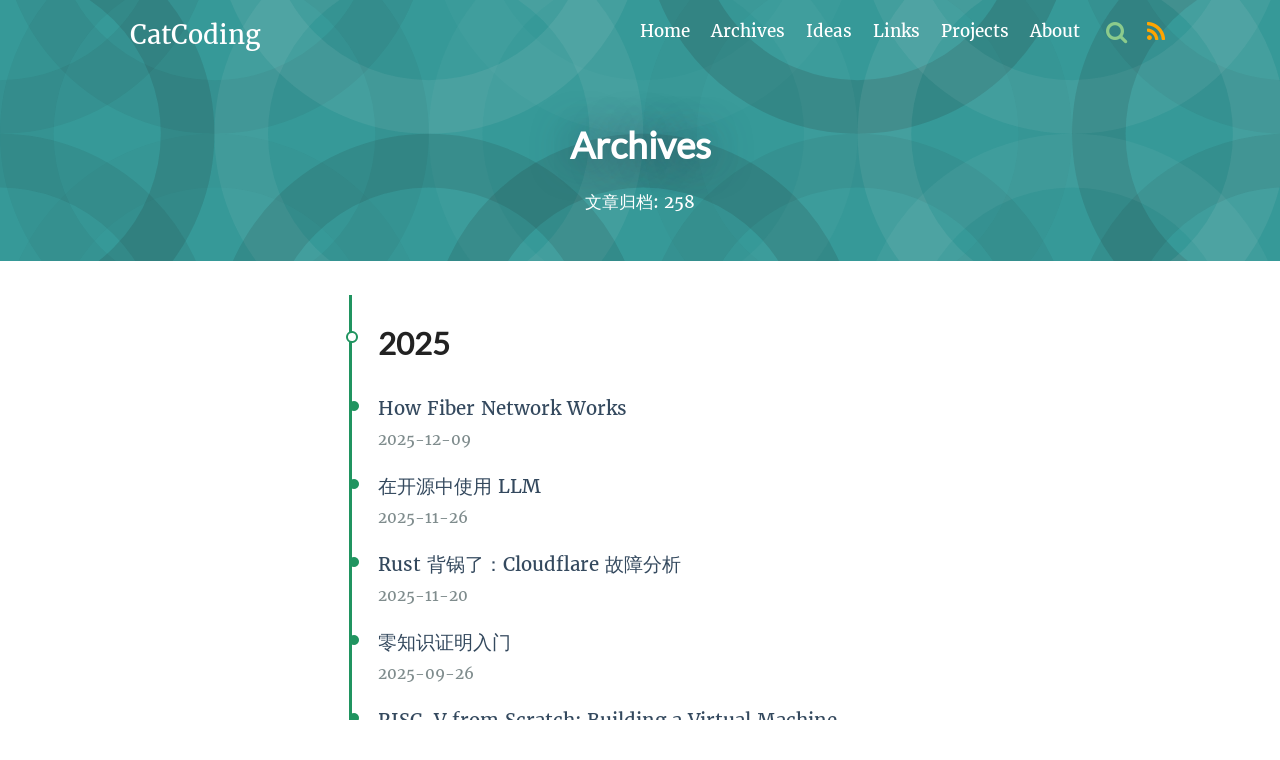

--- FILE ---
content_type: text/html; charset=utf-8
request_url: https://catcoding.me/tags/%E9%9D%A2%E8%AF%95/
body_size: 11098
content:
<!DOCTYPE html>
<html>
  <head>
  <meta http-equiv="content-type" content="text/html; charset=utf-8">
  <meta content="width=device-width, initial-scale=1.0, maximum-scale=1.0, user-scalable=0" name="viewport">
  <meta name="description" content="All about coding and writing">
  <meta name="keyword" content="Programming, Programming Languages, Algorithms, Tools">
  <meta property="og:site_name" content="CatCoding">
  <meta property="og:title" content=" | CatCoding" />
  <meta property="og:type" content="website" />
  <meta property="og:locale" content="" />
  <meta property="og:description" content="" />
  <meta property="og:image" content=" http://catcoding.me/css/images/logo.png " />
  <link rel="alternate" type="application/rss+xml" title="CatCoding; Feed" href="https://catcoding.me/atom.xml" />

  
<link rel="stylesheet" href="/css/style.css">
<link rel="stylesheet" href="/css/plugins/gitment.css">

  
<link rel="stylesheet" href="/css/style.css">
<link rel="stylesheet" href="/css/plugins/fonts.css">

  
<link rel="stylesheet" href="/css/style.css">
<link rel="stylesheet" href="/css/plugins/code.css">

  
<link rel="stylesheet" href="/css/style.css">
<link rel="stylesheet" href="/css/plugins/prism.css">

  
<link rel="stylesheet" href="/css/style.css">
<link rel="stylesheet" href="/css/plugins/font-awesome.min.css">

  
<script src="/js/qrious.js"></script>
<script src="/js/gitment.js"></script>
<script src="/js/jquery.min.js"></script>
<script src="/js/geopattern.min.js"></script>
<script src="/js/nprogress.min.js"></script>


  
  <link rel="shortcut icon" href="/css/images/favicon.ico">
  
  <title>
    
    CatCoding
    
  </title>

  <div style='margin:0 auto;width:0px;height:0px;overflow:hidden;'>
    <img src="/css/images/logo.png" width='400px' height='400px' />
  </div>

  
  



<script defer src="https://cloud.umami.is/script.js" data-website-id="9767b9c8-6554-4673-af8c-2d22e00617aa"></script>
<meta name="generator" content="Hexo 5.4.2"></head>

  <body>
    <header class="header fixed-header">
  <div class="header-container">
    <a class="home-link" href="/">
      <div class="logo"></div>
      <span>CatCoding</span>
    </a>
    <ul class="right-list">
      
        <li class="list-item">
          
            <a href="/" class="item-link">Home</a>
          
        </li>
      
        <li class="list-item">
          
            <a href="/archives/" class="item-link">Archives</a>
          
        </li>
      
        <li class="list-item">
          
            <a href="/ideas/" class="item-link">Ideas</a>
          
        </li>
      
        <li class="list-item">
          
            <a href="/links/" class="item-link">Links</a>
          
        </li>
      
        <li class="list-item">
          
            <a href="/project/" class="item-link">Projects</a>
          
        </li>
      
        <li class="list-item">
          
            <a href="/about/" class="item-link">About</a>
          
        </li>
      

        <li class="list-item" style="margin: 0">
       <a class="icon-small" href="/search">
        <span class="fa-stack fa-lg">
          <i class="fa fa-search fa-stack-1x fa-inverse" style="color:#8ccb8c"></i>
        </span>
       </a>
      </li>

       <li class="list-item" style="margin-left: 3px">
        <a class="icon-small" href="/atom.xml">
         <span class="fa-stack fa-lg">
           <i class="fa fa-rss fa-inverse" style="color:orange"></i>
         </span>
        </a>
       </li>
    </ul>
    
    <div class="menu">
      <span class="icon-bar"></span>
      <span class="icon-bar"></span>
      <span class="icon-bar"></span>
    </div>
    <div class="menu-mask">
      <ul class="menu-list">
        
          <li class="menu-item">
            
              <a href="/" class="menu-link">Home</a>
            
          </li>
        
          <li class="menu-item">
            
              <a href="/archives/" class="menu-link">Archives</a>
            
          </li>
        
          <li class="menu-item">
            
              <a href="/ideas/" class="menu-link">Ideas</a>
            
          </li>
        
          <li class="menu-item">
            
              <a href="/links/" class="menu-link">Links</a>
            
          </li>
        
          <li class="menu-item">
            
              <a href="/project/" class="menu-link">Projects</a>
            
          </li>
        
          <li class="menu-item">
            
              <a href="/about/" class="menu-link">About</a>
            
          </li>
        
      </ul>
    </div>
  </div>
</header>

    <div id="article-banner">
  <h2>Archives</h2>
  <p class="post-date">文章归档: 258 </p>
</div>
<main class="app-body" id="archives">
  <div class="archives-container">
    
    
    
    <section class="time-section">
  <h1 class="section-year">
    2025
  </h1>
  <div class="section-list">
    
    
      <div class="section-list-item">
        <a href="/p/how-fiber-works/" class="archive-title">How Fiber Network Works</a>
        <p class="archive-date">2025-12-09</p>
      </div>
    
      <div class="section-list-item">
        <a href="/p/llm-in-open-source/" class="archive-title">在开源中使用 LLM</a>
        <p class="archive-date">2025-11-26</p>
      </div>
    
      <div class="section-list-item">
        <a href="/p/rust-in-cloudflare-incident/" class="archive-title">Rust 背锅了：Cloudflare 故障分析</a>
        <p class="archive-date">2025-11-20</p>
      </div>
    
      <div class="section-list-item">
        <a href="/p/zero-knowledge-proof/" class="archive-title">零知识证明入门</a>
        <p class="archive-date">2025-09-26</p>
      </div>
    
      <div class="section-list-item">
        <a href="/p/riscv-vm/" class="archive-title">RISC-V from Scratch: Building a Virtual Machine</a>
        <p class="archive-date">2025-09-23</p>
      </div>
    
      <div class="section-list-item">
        <a href="/p/rust-week-notes/" class="archive-title">Rust Week 2025 杂记</a>
        <p class="archive-date">2025-06-11</p>
      </div>
    
      <div class="section-list-item">
        <a href="/p/elliptic-curve/" class="archive-title">从椭圆曲线到 secp256k</a>
        <p class="archive-date">2025-06-08</p>
      </div>
    
      <div class="section-list-item">
        <a href="/p/future-size-perf/" class="archive-title">Future 的大小对性能的影响</a>
        <p class="archive-date">2025-03-24</p>
      </div>
    
      <div class="section-list-item">
        <a href="/p/fiber-network-on-ckb/" class="archive-title">Fiber Network: 基于 CKB 实现的闪电网络</a>
        <p class="archive-date">2025-03-16</p>
      </div>
    
      <div class="section-list-item">
        <a href="/p/2024-summary/" class="archive-title">2024：简单的理想生活</a>
        <p class="archive-date">2025-01-01</p>
      </div>
    
  </div>
</section>
    
    <section class="time-section">
  <h1 class="section-year">
    2024
  </h1>
  <div class="section-list">
    
    
      <div class="section-list-item">
        <a href="/p/ckb-new-verify/" class="archive-title">CKB new script verification with VM pause</a>
        <p class="archive-date">2024-11-07</p>
      </div>
    
      <div class="section-list-item">
        <a href="/p/ckb-rbf/" class="archive-title">CKB RBF 设计和实现</a>
        <p class="archive-date">2024-11-06</p>
      </div>
    
      <div class="section-list-item">
        <a href="/p/ckb-txpool-refactor/" class="archive-title">CKB 交易池重构</a>
        <p class="archive-date">2024-11-06</p>
      </div>
    
      <div class="section-list-item">
        <a href="/p/xz-backdoor/" class="archive-title">xz-backdoor 观感</a>
        <p class="archive-date">2024-04-04</p>
      </div>
    
      <div class="section-list-item">
        <a href="/p/rust-bootcamp/" class="archive-title">从明天起，做一个 Rust 程序员</a>
        <p class="archive-date">2024-03-18</p>
      </div>
    
      <div class="section-list-item">
        <a href="/p/handy-sh-tools/" class="archive-title">我喜欢的 shell 工具</a>
        <p class="archive-date">2024-03-16</p>
      </div>
    
      <div class="section-list-item">
        <a href="/p/diff/" class="archive-title">中外程序员差异</a>
        <p class="archive-date">2024-02-24</p>
      </div>
    
      <div class="section-list-item">
        <a href="/p/copilot-for-programming/" class="archive-title">Copilot，最好的编程助手</a>
        <p class="archive-date">2024-01-21</p>
      </div>
    
  </div>
</section>
    
    <section class="time-section">
  <h1 class="section-year">
    2023
  </h1>
  <div class="section-list">
    
    
      <div class="section-list-item">
        <a href="/p/2023-summary/" class="archive-title">我的 2023</a>
        <p class="archive-date">2023-12-30</p>
      </div>
    
      <div class="section-list-item">
        <a href="/p/obsidian-andriod-client-sync-git/" class="archive-title">Andriod 使用 Obsidian 的客户端</a>
        <p class="archive-date">2023-09-19</p>
      </div>
    
      <div class="section-list-item">
        <a href="/p/out-of-the-gobi/" class="archive-title">读《走出戈壁》</a>
        <p class="archive-date">2023-09-13</p>
      </div>
    
      <div class="section-list-item">
        <a href="/p/rust-foundation-fellows/" class="archive-title">成功申请 Rust Foundation 2023 Fellows</a>
        <p class="archive-date">2023-08-12</p>
      </div>
    
      <div class="section-list-item">
        <a href="/p/remote-work/" class="archive-title">远程办公的体验</a>
        <p class="archive-date">2023-08-06</p>
      </div>
    
      <div class="section-list-item">
        <a href="/p/upgrade-my-dev-tools/" class="archive-title">升级我的 localhost</a>
        <p class="archive-date">2023-05-30</p>
      </div>
    
      <div class="section-list-item">
        <a href="/p/new_english_tools/" class="archive-title">学习英语的新工具</a>
        <p class="archive-date">2023-05-23</p>
      </div>
    
      <div class="section-list-item">
        <a href="/p/new-journey/" class="archive-title">新的旅程</a>
        <p class="archive-date">2023-05-11</p>
      </div>
    
      <div class="section-list-item">
        <a href="/p/redis-antriez/" class="archive-title">不想当作家的程序员写不出 Redis</a>
        <p class="archive-date">2023-04-04</p>
      </div>
    
      <div class="section-list-item">
        <a href="/p/chatgpt-tools/" class="archive-title">人类的终极工具</a>
        <p class="archive-date">2023-03-20</p>
      </div>
    
      <div class="section-list-item">
        <a href="/p/rustc-source/" class="archive-title">Rust 编译器源码概要</a>
        <p class="archive-date">2023-03-13</p>
      </div>
    
      <div class="section-list-item">
        <a href="/p/apple-perf/" class="archive-title">苹果：为了安全让 M2 吃灰</a>
        <p class="archive-date">2023-03-06</p>
      </div>
    
      <div class="section-list-item">
        <a href="/p/how-to-contribute-to-rust/" class="archive-title">为 Rust 做贡献的经验分享</a>
        <p class="archive-date">2023-01-18</p>
      </div>
    
      <div class="section-list-item">
        <a href="/p/2022-summary/" class="archive-title">我的 2022</a>
        <p class="archive-date">2023-01-02</p>
      </div>
    
  </div>
</section>
    
    <section class="time-section">
  <h1 class="section-year">
    2022
  </h1>
  <div class="section-list">
    
    
      <div class="section-list-item">
        <a href="/p/chatgpt/" class="archive-title">玩了一周 ChatGPT，谈谈我的想法</a>
        <p class="archive-date">2022-12-10</p>
      </div>
    
      <div class="section-list-item">
        <a href="/p/geohot/" class="archive-title">Twitter 实习生 George Hotz</a>
        <p class="archive-date">2022-11-29</p>
      </div>
    
      <div class="section-list-item">
        <a href="/p/read/" class="archive-title">译：阅读的必要性</a>
        <p class="archive-date">2022-11-26</p>
      </div>
    
      <div class="section-list-item">
        <a href="/p/talk-with-compiler-hacker/" class="archive-title">和 Rust Compiler 开发者面基</a>
        <p class="archive-date">2022-11-23</p>
      </div>
    
      <div class="section-list-item">
        <a href="/p/unconscious-bias/" class="archive-title">无意识偏见</a>
        <p class="archive-date">2022-10-21</p>
      </div>
    
      <div class="section-list-item">
        <a href="/p/3-years-in-eda/" class="archive-title">我曾经干了 3 年 EDA</a>
        <p class="archive-date">2022-08-28</p>
      </div>
    
      <div class="section-list-item">
        <a href="/p/contribute-to-rust/" class="archive-title">为 Rust 做些小贡献</a>
        <p class="archive-date">2022-08-18</p>
      </div>
    
      <div class="section-list-item">
        <a href="/p/obsidian-speech/" class="archive-title">让 Obsidian 朗读你的文字</a>
        <p class="archive-date">2022-07-28</p>
      </div>
    
      <div class="section-list-item">
        <a href="/p/weekly-21/" class="archive-title">第 21 期：维护自己的 dotfiles；Could Facebook move faster；你和你的研究</a>
        <p class="archive-date">2022-07-23</p>
      </div>
    
      <div class="section-list-item">
        <a href="/p/weekly-20/" class="archive-title">第 20 期：Side Project 指南；打造私人搜索引擎；Ev 不再担任 Medium CEO</a>
        <p class="archive-date">2022-07-17</p>
      </div>
    
      <div class="section-list-item">
        <a href="/p/weekly-19/" class="archive-title">第 19 期，写出更好的文章；Telegram 创始人的建议；我们应该教孩子什么</a>
        <p class="archive-date">2022-07-09</p>
      </div>
    
      <div class="section-list-item">
        <a href="/p/weekly-18/" class="archive-title">第 18 期：程序员的软技能；参与开源项目的建议；人一生有三次死亡</a>
        <p class="archive-date">2022-07-02</p>
      </div>
    
      <div class="section-list-item">
        <a href="/p/weekly-17/" class="archive-title">第 17 期，远程办公；程序员如何保持健康；纳瓦尔宝典</a>
        <p class="archive-date">2022-06-26</p>
      </div>
    
      <div class="section-list-item">
        <a href="/p/passion/" class="archive-title">Follow Your Passion 是个坏建议？</a>
        <p class="archive-date">2022-06-14</p>
      </div>
    
      <div class="section-list-item">
        <a href="/p/weekly-16/" class="archive-title">第 16 期，每天写笔记；写个操作系统来治疗自己；软件工程师如何投入到创作者经济中</a>
        <p class="archive-date">2022-06-12</p>
      </div>
    
      <div class="section-list-item">
        <a href="/p/bitcoin/" class="archive-title">白话比特币和去中心化</a>
        <p class="archive-date">2022-06-09</p>
      </div>
    
      <div class="section-list-item">
        <a href="/p/yuhua/" class="archive-title">读余华，用悲伤来治愈</a>
        <p class="archive-date">2022-06-02</p>
      </div>
    
      <div class="section-list-item">
        <a href="/p/weekly-15/" class="archive-title">第 15 期，编程和绘画；AI 从文本绘画；技术文章中的插图</a>
        <p class="archive-date">2022-05-29</p>
      </div>
    
      <div class="section-list-item">
        <a href="/p/podcast/" class="archive-title">推荐一些播客</a>
        <p class="archive-date">2022-05-26</p>
      </div>
    
      <div class="section-list-item">
        <a href="/p/weekly-14/" class="archive-title">第 14 期，找出人生中真正重要的事；PowerShell 的故事；好玩的个人主页</a>
        <p class="archive-date">2022-05-22</p>
      </div>
    
      <div class="section-list-item">
        <a href="/p/book-on-java/" class="archive-title">送一套 Java 好书 🙌</a>
        <p class="archive-date">2022-05-18</p>
      </div>
    
      <div class="section-list-item">
        <a href="/p/weekly-13/" class="archive-title">第 13 期，工程师的修炼与成长；Niche 程序员；Sun 的第 8 号员工</a>
        <p class="archive-date">2022-05-16</p>
      </div>
    
      <div class="section-list-item">
        <a href="/p/two-math-puzzles/" class="archive-title">两个有趣的数学 Puzzle</a>
        <p class="archive-date">2022-05-13</p>
      </div>
    
      <div class="section-list-item">
        <a href="/p/brave/" class="archive-title">22 年前，我曾不够勇敢</a>
        <p class="archive-date">2022-05-11</p>
      </div>
    
      <div class="section-list-item">
        <a href="/p/weekly-12/" class="archive-title">第 12 期，高效阅读技术书籍；工程师的产品思维；可视化生活数据</a>
        <p class="archive-date">2022-05-08</p>
      </div>
    
      <div class="section-list-item">
        <a href="/p/perf-tools/" class="archive-title">性能测试小工具</a>
        <p class="archive-date">2022-05-06</p>
      </div>
    
      <div class="section-list-item">
        <a href="/p/weekly-11/" class="archive-title">第 11 期，隐藏的后门；Worse is Better；Wolfram 和 Jobs</a>
        <p class="archive-date">2022-05-01</p>
      </div>
    
      <div class="section-list-item">
        <a href="/p/anxiety-handbook/" class="archive-title">焦虑自救小册</a>
        <p class="archive-date">2022-04-28</p>
      </div>
    
      <div class="section-list-item">
        <a href="/p/weekly-10/" class="archive-title">第 10 期，下一个 Google；最高形式的财富；冒名顶替综合症</a>
        <p class="archive-date">2022-04-24</p>
      </div>
    
      <div class="section-list-item">
        <a href="/p/my-experience-learning-rust/" class="archive-title">我如何学“会”了 Rust</a>
        <p class="archive-date">2022-04-21</p>
      </div>
    
      <div class="section-list-item">
        <a href="/p/weekly-9/" class="archive-title">第 9 期，理想中的开发者；Generative Art；学习 Container</a>
        <p class="archive-date">2022-04-15</p>
      </div>
    
      <div class="section-list-item">
        <a href="/p/be-a-creator/" class="archive-title">成为 UP 主</a>
        <p class="archive-date">2022-04-13</p>
      </div>
    
      <div class="section-list-item">
        <a href="/p/complaint/" class="archive-title">魔幻......</a>
        <p class="archive-date">2022-04-10</p>
      </div>
    
      <div class="section-list-item">
        <a href="/p/weekly-8/" class="archive-title">第 8 期：Go 实现泛型；每天做个简单网页；Valve 员工手册</a>
        <p class="archive-date">2022-04-09</p>
      </div>
    
      <div class="section-list-item">
        <a href="/p/writing-for-joy/" class="archive-title">写作 12 年，我的经验和技巧</a>
        <p class="archive-date">2022-04-06</p>
      </div>
    
      <div class="section-list-item">
        <a href="/p/knuth-interview/" class="archive-title">Lex Fridman 播客 -- 高德纳</a>
        <p class="archive-date">2022-04-03</p>
      </div>
    
      <div class="section-list-item">
        <a href="/p/weekly-7/" class="archive-title">第 7 期：无聊的技术栈；焦虑的人；CS 学习资料</a>
        <p class="archive-date">2022-04-02</p>
      </div>
    
      <div class="section-list-item">
        <a href="/p/get-better-info/" class="archive-title">优化自己的信息源</a>
        <p class="archive-date">2022-03-31</p>
      </div>
    
      <div class="section-list-item">
        <a href="/p/weekly-6/" class="archive-title">第 6 期：创造者和实施者；一个 Linux 漏洞；写博客 10 年的经验</a>
        <p class="archive-date">2022-03-26</p>
      </div>
    
      <div class="section-list-item">
        <a href="/p/diversity/" class="archive-title">远离内卷和无趣，我选择多元</a>
        <p class="archive-date">2022-03-21</p>
      </div>
    
      <div class="section-list-item">
        <a href="/p/weekly-5/" class="archive-title">第 5 期：百万富翁快车道；Rails 社区的分离；Facebook 技术主管的经验</a>
        <p class="archive-date">2022-03-17</p>
      </div>
    
      <div class="section-list-item">
        <a href="/p/my-writing-story-on-medium/" class="archive-title">我如何写出一万元的文章</a>
        <p class="archive-date">2022-03-13</p>
      </div>
    
      <div class="section-list-item">
        <a href="/p/weekly-4/" class="archive-title">第 4 期：避免偏见；一个自动驾驶的赌局；辞掉年薪 45 万美金的工作</a>
        <p class="archive-date">2022-03-08</p>
      </div>
    
      <div class="section-list-item">
        <a href="/p/avoid-mistake/" class="archive-title">谈谈工作中的犯错</a>
        <p class="archive-date">2022-03-06</p>
      </div>
    
      <div class="section-list-item">
        <a href="/p/weekly-3/" class="archive-title">第 3 期：Basecamp 的小而美；如何找到你真正想要的工作；Lisp 在生产环境的应用</a>
        <p class="archive-date">2022-03-02</p>
      </div>
    
      <div class="section-list-item">
        <a href="/p/side-hustle-for-programmer/" class="archive-title">程序员如何做副业</a>
        <p class="archive-date">2022-02-27</p>
      </div>
    
      <div class="section-list-item">
        <a href="/p/weekly-2/" class="archive-title">第 2 期：云服务架构节省成本；Notion 创始人的访谈；Linux 复杂么</a>
        <p class="archive-date">2022-02-24</p>
      </div>
    
      <div class="section-list-item">
        <a href="/p/wlb-shenzhen/" class="archive-title">深圳 WLB 的 IT 公司</a>
        <p class="archive-date">2022-02-20</p>
      </div>
    
      <div class="section-list-item">
        <a href="/p/weekly-1/" class="archive-title">第 1 期：你可以创造运气；硬件破解找回数字货币；独立开发者的失败经验</a>
        <p class="archive-date">2022-02-17</p>
      </div>
    
      <div class="section-list-item">
        <a href="/p/obsidian-for-programmer/" class="archive-title">我的 Obsidian 使用经验</a>
        <p class="archive-date">2022-02-15</p>
      </div>
    
      <div class="section-list-item">
        <a href="/p/small-milestone/" class="archive-title">一个小的里程碑</a>
        <p class="archive-date">2022-02-12</p>
      </div>
    
      <div class="section-list-item">
        <a href="/p/coding-to-60/" class="archive-title">你想编程到 60 岁么？</a>
        <p class="archive-date">2022-02-09</p>
      </div>
    
      <div class="section-list-item">
        <a href="/p/learn-from-source-code/" class="archive-title">如何高效阅读源代码</a>
        <p class="archive-date">2022-02-07</p>
      </div>
    
      <div class="section-list-item">
        <a href="/p/on-alphacode/" class="archive-title">AlphaCode，技术奇点要到来了？</a>
        <p class="archive-date">2022-02-04</p>
      </div>
    
      <div class="section-list-item">
        <a href="/p/musks-jet/" class="archive-title">Elon Musk 的飞行路线</a>
        <p class="archive-date">2022-02-02</p>
      </div>
    
      <div class="section-list-item">
        <a href="/p/publish-to-wechat/" class="archive-title">如何无痛苦更新公众号</a>
        <p class="archive-date">2022-01-30</p>
      </div>
    
      <div class="section-list-item">
        <a href="/p/entry-for-learning-programming/" class="archive-title">学习编程难？先解决量的问题</a>
        <p class="archive-date">2022-01-29</p>
      </div>
    
      <div class="section-list-item">
        <a href="/p/ms-refer/" class="archive-title">微软内推</a>
        <p class="archive-date">2022-01-27</p>
      </div>
    
      <div class="section-list-item">
        <a href="/p/adivces-from-john-carmack/" class="archive-title">John Carmack 的编程学习建议</a>
        <p class="archive-date">2022-01-27</p>
      </div>
    
      <div class="section-list-item">
        <a href="/p/learn-english-as-programmer/" class="archive-title">培养习惯，程序员学英语没那么难</a>
        <p class="archive-date">2022-01-24</p>
      </div>
    
      <div class="section-list-item">
        <a href="/p/learn-english-for-big-world/" class="archive-title">世界很大，一定要学好英语</a>
        <p class="archive-date">2022-01-18</p>
      </div>
    
      <div class="section-list-item">
        <a href="/p/remote-jobs-in-cn/" class="archive-title">国内远程 IT 职位</a>
        <p class="archive-date">2022-01-15</p>
      </div>
    
      <div class="section-list-item">
        <a href="/p/fakerjs-is-deleted/" class="archive-title">大家都在用我的代码，所以我就该富有吗？</a>
        <p class="archive-date">2022-01-12</p>
      </div>
    
      <div class="section-list-item">
        <a href="/p/a-book-on-programming-language/" class="archive-title">花 10 年写一本编程语言实现的书</a>
        <p class="archive-date">2022-01-12</p>
      </div>
    
      <div class="section-list-item">
        <a href="/p/share-3-articles/" class="archive-title">深刻启发我的 3 篇文章</a>
        <p class="archive-date">2022-01-10</p>
      </div>
    
      <div class="section-list-item">
        <a href="/p/how-to-beat-anxiety/" class="archive-title">35 岁，我用这三种方法克服焦虑</a>
        <p class="archive-date">2022-01-07</p>
      </div>
    
      <div class="section-list-item">
        <a href="/p/those-bugs-will-always-happen/" class="archive-title">那些年，我们终将碰上的 Bug</a>
        <p class="archive-date">2022-01-05</p>
      </div>
    
      <div class="section-list-item">
        <a href="/p/what-is-web3/" class="archive-title">什么是 Web3</a>
        <p class="archive-date">2022-01-03</p>
      </div>
    
  </div>
</section>
    
    <section class="time-section">
  <h1 class="section-year">
    2021
  </h1>
  <div class="section-list">
    
    
      <div class="section-list-item">
        <a href="/p/best-english-tech-sites/" class="archive-title">我欣赏的英文技术站</a>
        <p class="archive-date">2021-12-28</p>
      </div>
    
      <div class="section-list-item">
        <a href="/p/baidu-die-for-reason/" class="archive-title">百度是如何死掉的</a>
        <p class="archive-date">2021-12-27</p>
      </div>
    
      <div class="section-list-item">
        <a href="/p/compiling-to-wasm/" class="archive-title">编译 WebAssembly 模块</a>
        <p class="archive-date">2021-12-16</p>
      </div>
    
      <div class="section-list-item">
        <a href="/p/why-open-source/" class="archive-title">为什么要开源</a>
        <p class="archive-date">2021-12-14</p>
      </div>
    
      <div class="section-list-item">
        <a href="/p/why-indian-lead-silicon-valley/" class="archive-title">为什么印度人占领了硅谷</a>
        <p class="archive-date">2021-12-12</p>
      </div>
    
      <div class="section-list-item">
        <a href="/p/the-good-tech-interview/" class="archive-title">什么是好的技术面试</a>
        <p class="archive-date">2021-12-08</p>
      </div>
    
      <div class="section-list-item">
        <a href="/p/obsidian-plugin-dev/" class="archive-title">Obsidian 插件开发</a>
        <p class="archive-date">2021-12-02</p>
      </div>
    
      <div class="section-list-item">
        <a href="/p/sidecar-design-pattern/" class="archive-title">Sidecar 架构模式</a>
        <p class="archive-date">2021-12-01</p>
      </div>
    
      <div class="section-list-item">
        <a href="/p/using-git-in-github-action/" class="archive-title">在 Github Action 使用 Git</a>
        <p class="archive-date">2021-11-30</p>
      </div>
    
      <div class="section-list-item">
        <a href="/p/input-complement-algorithm/" class="archive-title">自动补全算法</a>
        <p class="archive-date">2021-11-29</p>
      </div>
    
      <div class="section-list-item">
        <a href="/p/intro-to-obweb/" class="archive-title">打造自己的工具 - Obweb</a>
        <p class="archive-date">2021-11-28</p>
      </div>
    
      <div class="section-list-item">
        <a href="/p/my-notes-taking-tools-and-experience/" class="archive-title">我的知识管理工具和经验</a>
        <p class="archive-date">2021-11-23</p>
      </div>
    
      <div class="section-list-item">
        <a href="/p/learning-by-contribute/" class="archive-title">最好的学习是输出</a>
        <p class="archive-date">2021-09-07</p>
      </div>
    
  </div>
</section>
    
    <section class="time-section">
  <h1 class="section-year">
    2020
  </h1>
  <div class="section-list">
    
    
      <div class="section-list-item">
        <a href="/p/programmer-out-of-normal-job/" class="archive-title">程序员如何站着每年赚 30w 美金</a>
        <p class="archive-date">2020-10-27</p>
      </div>
    
      <div class="section-list-item">
        <a href="/p/dhh-on-software-dev/" class="archive-title">DHH - 关于软件开发的少数派</a>
        <p class="archive-date">2020-10-10</p>
      </div>
    
      <div class="section-list-item">
        <a href="/p/networking-notes/" class="archive-title">网络相关</a>
        <p class="archive-date">2020-09-08</p>
      </div>
    
  </div>
</section>
    
    <section class="time-section">
  <h1 class="section-year">
    2019
  </h1>
  <div class="section-list">
    
    
      <div class="section-list-item">
        <a href="/p/improve-english-writing-as-progammer/" class="archive-title">程序员如何提高英文写作</a>
        <p class="archive-date">2019-11-07</p>
      </div>
    
      <div class="section-list-item">
        <a href="/p/type_check_in_c/" class="archive-title">C 语言的 typecheck</a>
        <p class="archive-date">2019-08-06</p>
      </div>
    
      <div class="section-list-item">
        <a href="/p/org_mode_stuff/" class="archive-title">My org-mode stuff</a>
        <p class="archive-date">2019-08-01</p>
      </div>
    
      <div class="section-list-item">
        <a href="/p/details_matter/" class="archive-title">满足感源自细节</a>
        <p class="archive-date">2019-07-31</p>
      </div>
    
      <div class="section-list-item">
        <a href="/p/2019-06-23-random-notes/" class="archive-title">保存 kmacro </a>
        <p class="archive-date">2019-06-23</p>
      </div>
    
      <div class="section-list-item">
        <a href="/p/2019-wishes/" class="archive-title">2019，愿你也健康</a>
        <p class="archive-date">2019-01-23</p>
      </div>
    
      <div class="section-list-item">
        <a href="/p/rust-dbg/" class="archive-title">Rust 的 dbg！宏</a>
        <p class="archive-date">2019-01-18</p>
      </div>
    
      <div class="section-list-item">
        <a href="/p/book-review-wujun/" class="archive-title">《见识》阅读笔记</a>
        <p class="archive-date">2019-01-10</p>
      </div>
    
      <div class="section-list-item">
        <a href="/p/wechat-tools/" class="archive-title">使用 Markown 编辑公众号方法</a>
        <p class="archive-date">2019-01-06</p>
      </div>
    
      <div class="section-list-item">
        <a href="/p/try-wechat-blog/" class="archive-title">开始写公众号</a>
        <p class="archive-date">2019-01-04</p>
      </div>
    
      <div class="section-list-item">
        <a href="/p/peco-for-zsh/" class="archive-title">使用 peco 飞起 zsh</a>
        <p class="archive-date">2019-01-04</p>
      </div>
    
      <div class="section-list-item">
        <a href="/p/compile-script-to-binary-for-obfuscation/" class="archive-title">编译脚本到二进制</a>
        <p class="archive-date">2019-01-01</p>
      </div>
    
  </div>
</section>
    
    <section class="time-section">
  <h1 class="section-year">
    2018
  </h1>
  <div class="section-list">
    
    
      <div class="section-list-item">
        <a href="/p/sql-injection-attack/" class="archive-title">SQL Injection attack</a>
        <p class="archive-date">2018-03-10</p>
      </div>
    
      <div class="section-list-item">
        <a href="/p/kong-cluster-left-node/" class="archive-title">Kong 集群 Left Cluster Node 问题</a>
        <p class="archive-date">2018-03-04</p>
      </div>
    
      <div class="section-list-item">
        <a href="/p/docker-postgres-password/" class="archive-title">Docker compose 初始化失败问题</a>
        <p class="archive-date">2018-03-02</p>
      </div>
    
      <div class="section-list-item">
        <a href="/p/overcommit/" class="archive-title">使用 overcommit 生成 git hooks</a>
        <p class="archive-date">2018-02-26</p>
      </div>
    
      <div class="section-list-item">
        <a href="/p/nginx-https-too-many-redirect/" class="archive-title">Nginx https too many redirect</a>
        <p class="archive-date">2018-02-23</p>
      </div>
    
      <div class="section-list-item">
        <a href="/p/linux-source/" class="archive-title">Linux 当前 shell 执行命令</a>
        <p class="archive-date">2018-02-22</p>
      </div>
    
      <div class="section-list-item">
        <a href="/p/ruby-open-vul/" class="archive-title">Ruby 的 open 函数导致命令执行</a>
        <p class="archive-date">2018-02-12</p>
      </div>
    
  </div>
</section>
    
    <section class="time-section">
  <h1 class="section-year">
    2017
  </h1>
  <div class="section-list">
    
    
      <div class="section-list-item">
        <a href="/p/bucklescript-and-reason/" class="archive-title">BuckleScript and Reason</a>
        <p class="archive-date">2017-09-17</p>
      </div>
    
      <div class="section-list-item">
        <a href="/p/deep-work/" class="archive-title">《深度工作 - 如何有效使用每一点脑力》读后</a>
        <p class="archive-date">2017-09-14</p>
      </div>
    
      <div class="section-list-item">
        <a href="/p/kong-new-release/" class="archive-title">Kong 的 0.11.0 版本</a>
        <p class="archive-date">2017-09-12</p>
      </div>
    
      <div class="section-list-item">
        <a href="/p/lua-time-related/" class="archive-title">Lua 时间处理</a>
        <p class="archive-date">2017-09-12</p>
      </div>
    
      <div class="section-list-item">
        <a href="/p/pl-practice-with-exercism/" class="archive-title">使用 exercism 来练手学语言</a>
        <p class="archive-date">2017-08-22</p>
      </div>
    
      <div class="section-list-item">
        <a href="/p/migrate-to-hexo/" class="archive-title">从 Jekyll 换成 Hexo</a>
        <p class="archive-date">2017-08-12</p>
      </div>
    
      <div class="section-list-item">
        <a href="/p/kong-intro-5/" class="archive-title">Kong 源码分析：事件</a>
        <p class="archive-date">2017-07-23</p>
      </div>
    
      <div class="section-list-item">
        <a href="/p/kong-intro-4/" class="archive-title">Kong 源码分析：缓存</a>
        <p class="archive-date">2017-07-22</p>
      </div>
    
      <div class="section-list-item">
        <a href="/p/kong-intro-3/" class="archive-title">Kong 源码分析：插件</a>
        <p class="archive-date">2017-07-16</p>
      </div>
    
      <div class="section-list-item">
        <a href="/p/kong-intro-2/" class="archive-title">Kong 源码分析：启动</a>
        <p class="archive-date">2017-07-07</p>
      </div>
    
      <div class="section-list-item">
        <a href="/p/kong-intro/" class="archive-title">Kong 源码分析</a>
        <p class="archive-date">2017-07-02</p>
      </div>
    
      <div class="section-list-item">
        <a href="/p/recent-reading-list/" class="archive-title">小说推荐</a>
        <p class="archive-date">2017-06-27</p>
      </div>
    
      <div class="section-list-item">
        <a href="/p/try-on-openresty/" class="archive-title">OpenResty 使用总结</a>
        <p class="archive-date">2017-05-22</p>
      </div>
    
      <div class="section-list-item">
        <a href="/p/rubytt-cont/" class="archive-title">rubytt 续</a>
        <p class="archive-date">2017-04-09</p>
      </div>
    
      <div class="section-list-item">
        <a href="/p/disease-of-programmer/" class="archive-title">程序员病</a>
        <p class="archive-date">2017-01-24</p>
      </div>
    
  </div>
</section>
    
    <section class="time-section">
  <h1 class="section-year">
    2016
  </h1>
  <div class="section-list">
    
    
      <div class="section-list-item">
        <a href="/p/rubytt/" class="archive-title">Ruby 程序的静态分析：rubytt</a>
        <p class="archive-date">2016-12-27</p>
      </div>
    
      <div class="section-list-item">
        <a href="/p/qianlong-history/" class="archive-title">读《饥饿的盛世》</a>
        <p class="archive-date">2016-12-11</p>
      </div>
    
      <div class="section-list-item">
        <a href="/p/nginx-traffic-limit/" class="archive-title">Nginx 限流</a>
        <p class="archive-date">2016-11-30</p>
      </div>
    
      <div class="section-list-item">
        <a href="/p/dao-yu-ju/" class="archive-title">菊与刀</a>
        <p class="archive-date">2016-08-09</p>
      </div>
    
      <div class="section-list-item">
        <a href="/p/capistrano-syntax-check-for-rails/" class="archive-title">Add syntax check for Capistrano</a>
        <p class="archive-date">2016-07-22</p>
      </div>
    
      <div class="section-list-item">
        <a href="/p/fun-on-hackerrank/" class="archive-title">刷刷算法和 OJ</a>
        <p class="archive-date">2016-07-08</p>
      </div>
    
  </div>
</section>
    
    <section class="time-section">
  <h1 class="section-year">
    2015
  </h1>
  <div class="section-list">
    
    
      <div class="section-list-item">
        <a href="/p/programming-language-and-interpreters/" class="archive-title">Tiny Interpreters</a>
        <p class="archive-date">2015-09-29</p>
      </div>
    
      <div class="section-list-item">
        <a href="/p/reading-notes/" class="archive-title">最近读的一些杂书</a>
        <p class="archive-date">2015-08-09</p>
      </div>
    
      <div class="section-list-item">
        <a href="/p/lazy-eval-and-stream/" class="archive-title">惰性求值和流</a>
        <p class="archive-date">2015-04-26</p>
      </div>
    
      <div class="section-list-item">
        <a href="/p/types-and-programming-languages-3/" class="archive-title">Types and Programming Languages (3)</a>
        <p class="archive-date">2015-03-07</p>
      </div>
    
      <div class="section-list-item">
        <a href="/p/types-and-programming-languages-2/" class="archive-title">Types and Programming Languages (2)</a>
        <p class="archive-date">2015-03-07</p>
      </div>
    
      <div class="section-list-item">
        <a href="/p/types-and-programming-languages/" class="archive-title">Types and Programming Languages (1)</a>
        <p class="archive-date">2015-03-01</p>
      </div>
    
      <div class="section-list-item">
        <a href="/p/understanding-computation/" class="archive-title">Understanding Computation</a>
        <p class="archive-date">2015-02-10</p>
      </div>
    
      <div class="section-list-item">
        <a href="/p/refer/" class="archive-title">广告</a>
        <p class="archive-date">2015-01-19</p>
      </div>
    
      <div class="section-list-item">
        <a href="/p/rust-10-alpha/" class="archive-title">Rust coming to 1.0</a>
        <p class="archive-date">2015-01-10</p>
      </div>
    
  </div>
</section>
    
    <section class="time-section">
  <h1 class="section-year">
    2014
  </h1>
  <div class="section-list">
    
    
      <div class="section-list-item">
        <a href="/p/a-retargetable-c-compiler-design-and-implementation/" class="archive-title">lcc 阅读记录</a>
        <p class="archive-date">2014-09-14</p>
      </div>
    
      <div class="section-list-item">
        <a href="/p/install-server/" class="archive-title">折腾服务器</a>
        <p class="archive-date">2014-08-01</p>
      </div>
    
      <div class="section-list-item">
        <a href="/p/buffer-size-limit-for-eshell/" class="archive-title">Automatically cleanup the buffer for Eshell</a>
        <p class="archive-date">2014-07-29</p>
      </div>
    
      <div class="section-list-item">
        <a href="/p/scheme-go/" class="archive-title">A mini Scheme interpreter written in Go</a>
        <p class="archive-date">2014-06-28</p>
      </div>
    
      <div class="section-list-item">
        <a href="/p/go-dev/" class="archive-title">最近在用 Go</a>
        <p class="archive-date">2014-06-22</p>
      </div>
    
      <div class="section-list-item">
        <a href="/p/visualize-git-proj/" class="archive-title">Visualize Git Projects with Ubigraph</a>
        <p class="archive-date">2014-04-18</p>
      </div>
    
      <div class="section-list-item">
        <a href="/p/heartbleed/" class="archive-title">Heartbleed 简单分析</a>
        <p class="archive-date">2014-04-11</p>
      </div>
    
      <div class="section-list-item">
        <a href="/p/eopl/" class="archive-title">另一本魔法书：EOPL</a>
        <p class="archive-date">2014-03-29</p>
      </div>
    
      <div class="section-list-item">
        <a href="/p/random-number/" class="archive-title">关于随机数</a>
        <p class="archive-date">2014-03-06</p>
      </div>
    
      <div class="section-list-item">
        <a href="/p/leetcode-anagrams/" class="archive-title">LeetCode: anagrams</a>
        <p class="archive-date">2014-01-14</p>
      </div>
    
      <div class="section-list-item">
        <a href="/p/regular-expression-matching-dfa/" class="archive-title">正则表达式匹配和 NFA/DFA</a>
        <p class="archive-date">2014-01-04</p>
      </div>
    
  </div>
</section>
    
    <section class="time-section">
  <h1 class="section-year">
    2013
  </h1>
  <div class="section-list">
    
    
      <div class="section-list-item">
        <a href="/p/kernel-analysis-process-defunct/" class="archive-title">Kernel analysis: Defunct Process</a>
        <p class="archive-date">2013-11-23</p>
      </div>
    
      <div class="section-list-item">
        <a href="/p/topological-sort/" class="archive-title">拓扑排序</a>
        <p class="archive-date">2013-11-20</p>
      </div>
    
      <div class="section-list-item">
        <a href="/p/do-presentation-like-a-geek/" class="archive-title">Do Presentation like a Geek</a>
        <p class="archive-date">2013-10-05</p>
      </div>
    
      <div class="section-list-item">
        <a href="/p/gotous/" class="archive-title">初到美国</a>
        <p class="archive-date">2013-09-26</p>
      </div>
    
      <div class="section-list-item">
        <a href="/p/meta-programming-ruby/" class="archive-title">Metaprogramming Ruby</a>
        <p class="archive-date">2013-08-24</p>
      </div>
    
      <div class="section-list-item">
        <a href="/p/ruby-warrior/" class="archive-title">Learning Ruby with Ruby Warrior</a>
        <p class="archive-date">2013-07-14</p>
      </div>
    
      <div class="section-list-item">
        <a href="/p/studying-rails/" class="archive-title">初学 Rails</a>
        <p class="archive-date">2013-07-06</p>
      </div>
    
      <div class="section-list-item">
        <a href="/p/critbit/" class="archive-title">高效的 Crit-bit Tree</a>
        <p class="archive-date">2013-05-18</p>
      </div>
    
      <div class="section-list-item">
        <a href="/p/git-command/" class="archive-title">迁移到 Git</a>
        <p class="archive-date">2013-05-09</p>
      </div>
    
      <div class="section-list-item">
        <a href="/p/apt-usage/" class="archive-title">一些包管理命令</a>
        <p class="archive-date">2013-04-17</p>
      </div>
    
      <div class="section-list-item">
        <a href="/p/xor_link_list/" class="archive-title">巧妙的 XOR Link List</a>
        <p class="archive-date">2013-04-11</p>
      </div>
    
      <div class="section-list-item">
        <a href="/p/try-mathjax/" class="archive-title">Jekyll 使用 MathJax 来显示数学式</a>
        <p class="archive-date">2013-03-03</p>
      </div>
    
      <div class="section-list-item">
        <a href="/p/reading-bootstrap-scheme/" class="archive-title">读 bootstrap scheme</a>
        <p class="archive-date">2013-02-15</p>
      </div>
    
      <div class="section-list-item">
        <a href="/p/emacs-speaking-now/" class="archive-title">Emacs 会说话</a>
        <p class="archive-date">2013-01-27</p>
      </div>
    
      <div class="section-list-item">
        <a href="/p/poj-500/" class="archive-title">迟到的 POJ 500</a>
        <p class="archive-date">2013-01-22</p>
      </div>
    
      <div class="section-list-item">
        <a href="/p/print-stack-before-exiting/" class="archive-title">获取挂掉程序的栈信息</a>
        <p class="archive-date">2013-01-04</p>
      </div>
    
  </div>
</section>
    
    <section class="time-section">
  <h1 class="section-year">
    2012
  </h1>
  <div class="section-list">
    
    
      <div class="section-list-item">
        <a href="/p/browser-objs-in-ruby/" class="archive-title">Browser objs and class hierarchy  in Ruby</a>
        <p class="archive-date">2012-12-26</p>
      </div>
    
      <div class="section-list-item">
        <a href="/p/use-clang-autocomplete-mode/" class="archive-title">Clang is Making Emacs Smarter</a>
        <p class="archive-date">2012-12-16</p>
      </div>
    
      <div class="section-list-item">
        <a href="/p/have-a-try-for-ninja/" class="archive-title">Have a try on Ninja</a>
        <p class="archive-date">2012-12-13</p>
      </div>
    
      <div class="section-list-item">
        <a href="/p/ruby-robot-ai/" class="archive-title">Ruby Robot AI</a>
        <p class="archive-date">2012-11-22</p>
      </div>
    
      <div class="section-list-item">
        <a href="/p/ruby_block_proc/" class="archive-title">Ruby&#39;s Block and Proc</a>
        <p class="archive-date">2012-11-14</p>
      </div>
    
      <div class="section-list-item">
        <a href="/p/lijiang/" class="archive-title">丽江印象</a>
        <p class="archive-date">2012-11-08</p>
      </div>
    
      <div class="section-list-item">
        <a href="/p/emacs-symbol-util/" class="archive-title">Emacs iedit/occur 插件</a>
        <p class="archive-date">2012-11-05</p>
      </div>
    
      <div class="section-list-item">
        <a href="/p/runlim/" class="archive-title">调优的小工具 RunLim</a>
        <p class="archive-date">2012-10-29</p>
      </div>
    
      <div class="section-list-item">
        <a href="/p/delegate_ruby_cpp/" class="archive-title">Ruby vs C++ for delegation</a>
        <p class="archive-date">2012-10-16</p>
      </div>
    
      <div class="section-list-item">
        <a href="/p/3d-python-call-path/" class="archive-title">UbiGraph 动态显示 Python 函数调用</a>
        <p class="archive-date">2012-09-27</p>
      </div>
    
      <div class="section-list-item">
        <a href="/p/a-start-k-shortest/" class="archive-title">A*算法解决 kth-shortest 路径问题 (2)</a>
        <p class="archive-date">2012-09-18</p>
      </div>
    
      <div class="section-list-item">
        <a href="/p/change-domain-name/" class="archive-title">换域名了 cyukang.com</a>
        <p class="archive-date">2012-09-13</p>
      </div>
    
      <div class="section-list-item">
        <a href="/p/os-dev-debug/" class="archive-title">OS dev 的 Bochs 调试</a>
        <p class="archive-date">2012-08-19</p>
      </div>
    
      <div class="section-list-item">
        <a href="/p/switch-screen/" class="archive-title">Linux 下快捷切换屏幕</a>
        <p class="archive-date">2012-08-09</p>
      </div>
    
      <div class="section-list-item">
        <a href="/p/branch_prediction/" class="archive-title">分支预测优化</a>
        <p class="archive-date">2012-07-11</p>
      </div>
    
      <div class="section-list-item">
        <a href="/p/gdb-with-libso/" class="archive-title">GDB 调试动态链接库</a>
        <p class="archive-date">2012-06-25</p>
      </div>
    
      <div class="section-list-item">
        <a href="/p/bsfl-bitmap/" class="archive-title">bsfl 指令和 Bitmap 的一个优化</a>
        <p class="archive-date">2012-06-20</p>
      </div>
    
      <div class="section-list-item">
        <a href="/p/try-jekyll-git/" class="archive-title">使用 Jekyll 和 Github 搭建博客</a>
        <p class="archive-date">2012-06-13</p>
      </div>
    
      <div class="section-list-item">
        <a href="/p/find-duplicated-cycle-detection/" class="archive-title">Find duplicated Number and Cycle detection</a>
        <p class="archive-date">2012-04-11</p>
      </div>
    
      <div class="section-list-item">
        <a href="/p/eproject/" class="archive-title">eproject</a>
        <p class="archive-date">2012-03-08</p>
      </div>
    
  </div>
</section>
    
    <section class="time-section">
  <h1 class="section-year">
    2011
  </h1>
  <div class="section-list">
    
    
      <div class="section-list-item">
        <a href="/p/a-emacs-func/" class="archive-title">A Emacs func</a>
        <p class="archive-date">2011-12-21</p>
      </div>
    
      <div class="section-list-item">
        <a href="/p/basketball/" class="archive-title">A Basket-Ball Demo</a>
        <p class="archive-date">2011-10-20</p>
      </div>
    
      <div class="section-list-item">
        <a href="/p/xingshi/" class="archive-title">姓氏的消失</a>
        <p class="archive-date">2011-09-25</p>
      </div>
    
      <div class="section-list-item">
        <a href="/p/life_in_shangha/" class="archive-title">在外漂着</a>
        <p class="archive-date">2011-08-18</p>
      </div>
    
      <div class="section-list-item">
        <a href="/p/ooc_in_python/" class="archive-title">C 的面向对象风格代码</a>
        <p class="archive-date">2011-08-16</p>
      </div>
    
      <div class="section-list-item">
        <a href="/p/fastsearch-in-python2/" class="archive-title">一种更快的字符串匹配算法 - 源自 Python2.5</a>
        <p class="archive-date">2011-07-30</p>
      </div>
    
      <div class="section-list-item">
        <a href="/p/emacssleep/" class="archive-title">让 Emacs 提醒睡觉</a>
        <p class="archive-date">2011-07-24</p>
      </div>
    
      <div class="section-list-item">
        <a href="/p/toshanghia/" class="archive-title">到上海了</a>
        <p class="archive-date">2011-07-23</p>
      </div>
    
      <div class="section-list-item">
        <a href="/p/wumpus-and-2/" class="archive-title">Wumpus and “Land of Lisp”</a>
        <p class="archive-date">2011-07-22</p>
      </div>
    
      <div class="section-list-item">
        <a href="/p/advanced-linux-porg-notes/" class="archive-title">《Advanced linux progamming》笔记</a>
        <p class="archive-date">2011-06-14</p>
      </div>
    
      <div class="section-list-item">
        <a href="/p/554/" class="archive-title">从豆瓣 FM 下载喜欢的音乐</a>
        <p class="archive-date">2011-06-07</p>
      </div>
    
      <div class="section-list-item">
        <a href="/p/memcached/" class="archive-title">读 memcached</a>
        <p class="archive-date">2011-05-22</p>
      </div>
    
      <div class="section-list-item">
        <a href="/p/valgrind/" class="archive-title">valgrind</a>
        <p class="archive-date">2011-05-06</p>
      </div>
    
      <div class="section-list-item">
        <a href="/p/memleak2/" class="archive-title">内存又泄漏</a>
        <p class="archive-date">2011-04-25</p>
      </div>
    
      <div class="section-list-item">
        <a href="/p/mianduijuren/" class="archive-title">面对巨人</a>
        <p class="archive-date">2011-04-10</p>
      </div>
    
      <div class="section-list-item">
        <a href="/p/guitar/" class="archive-title">近期</a>
        <p class="archive-date">2011-03-27</p>
      </div>
    
      <div class="section-list-item">
        <a href="/p/fuckpaper/" class="archive-title">论文吐槽</a>
        <p class="archive-date">2011-03-27</p>
      </div>
    
      <div class="section-list-item">
        <a href="/p/cflow/" class="archive-title">Cflow 分析</a>
        <p class="archive-date">2011-03-09</p>
      </div>
    
      <div class="section-list-item">
        <a href="/p/ood_for_wife/" class="archive-title">给老婆介绍 OOD(翻译)</a>
        <p class="archive-date">2011-03-03</p>
      </div>
    
      <div class="section-list-item">
        <a href="/p/workingtime/" class="archive-title">在显示器前干了什么</a>
        <p class="archive-date">2011-02-22</p>
      </div>
    
  </div>
</section>
    
    <section class="time-section">
  <h1 class="section-year">
    2010
  </h1>
  <div class="section-list">
    
    
      <div class="section-list-item">
        <a href="/p/theprophet/" class="archive-title">《先知》- 纪伯伦</a>
        <p class="archive-date">2010-12-29</p>
      </div>
    
      <div class="section-list-item">
        <a href="/p/c-mem-leak/" class="archive-title">内存泄漏</a>
        <p class="archive-date">2010-12-22</p>
      </div>
    
      <div class="section-list-item">
        <a href="/p/luopanzi/" class="archive-title">老罗的扯淡极致</a>
        <p class="archive-date">2010-12-01</p>
      </div>
    
      <div class="section-list-item">
        <a href="/p/gene-alg/" class="archive-title">优化算法</a>
        <p class="archive-date">2010-11-20</p>
      </div>
    
      <div class="section-list-item">
        <a href="/p/emacs-muse/" class="archive-title">Emacs Muse 的使用</a>
        <p class="archive-date">2010-11-15</p>
      </div>
    
      <div class="section-list-item">
        <a href="/p/damien-rice/" class="archive-title">又是一些歌</a>
        <p class="archive-date">2010-11-14</p>
      </div>
    
      <div class="section-list-item">
        <a href="/p/haveyourfun/" class="archive-title">有你的快乐</a>
        <p class="archive-date">2010-10-27</p>
      </div>
    
      <div class="section-list-item">
        <a href="/p/forc/" class="archive-title">给 C 瓜同学吧</a>
        <p class="archive-date">2010-10-27</p>
      </div>
    
      <div class="section-list-item">
        <a href="/p/beizidaoshui/" class="archive-title">面试：杯子倒水</a>
        <p class="archive-date">2010-10-14</p>
      </div>
    
      <div class="section-list-item">
        <a href="/p/forjob/" class="archive-title">找工作小结</a>
        <p class="archive-date">2010-09-30</p>
      </div>
    
      <div class="section-list-item">
        <a href="/p/using-automake/" class="archive-title">using automake</a>
        <p class="archive-date">2010-08-21</p>
      </div>
    
      <div class="section-list-item">
        <a href="/p/emacs-for-fun/" class="archive-title">Emacs 自虐</a>
        <p class="archive-date">2010-08-21</p>
      </div>
    
      <div class="section-list-item">
        <a href="/p/zheteng/" class="archive-title">折腾记录</a>
        <p class="archive-date">2010-08-20</p>
      </div>
    
      <div class="section-list-item">
        <a href="/p/programming-peal/" class="archive-title">《编程珠玑》：代码优化</a>
        <p class="archive-date">2010-08-05</p>
      </div>
    
      <div class="section-list-item">
        <a href="/p/findsum/" class="archive-title">一个小题目</a>
        <p class="archive-date">2010-08-02</p>
      </div>
    
      <div class="section-list-item">
        <a href="/p/astart-k-shortest-path/" class="archive-title">A*算法与 K-shortest path 问题</a>
        <p class="archive-date">2010-08-02</p>
      </div>
    
      <div class="section-list-item">
        <a href="/p/sicp/" class="archive-title">魔法书：SICP</a>
        <p class="archive-date">2010-07-27</p>
      </div>
    
      <div class="section-list-item">
        <a href="/p/maze/" class="archive-title">走出迷宫 - 路径搜索</a>
        <p class="archive-date">2010-07-22</p>
      </div>
    
      <div class="section-list-item">
        <a href="/p/union-set-maze/" class="archive-title">迷宫生成算法–并查集</a>
        <p class="archive-date">2010-07-20</p>
      </div>
    
      <div class="section-list-item">
        <a href="/p/the-game-of-life/" class="archive-title">The Game of Life</a>
        <p class="archive-date">2010-07-20</p>
      </div>
    
      <div class="section-list-item">
        <a href="/p/pointerbug/" class="archive-title">指针指针</a>
        <p class="archive-date">2010-07-20</p>
      </div>
    
      <div class="section-list-item">
        <a href="/p/concrete-abstractions/" class="archive-title">《Concrete Abstractions》的一些解答</a>
        <p class="archive-date">2010-07-20</p>
      </div>
    
      <div class="section-list-item">
        <a href="/p/c-deep/" class="archive-title">《C 深度探索》笔记</a>
        <p class="archive-date">2010-07-20</p>
      </div>
    
      <div class="section-list-item">
        <a href="/p/emacs-keyboard-macros/" class="archive-title">Emacs: keyboard macros</a>
        <p class="archive-date">2010-07-17</p>
      </div>
    
      <div class="section-list-item">
        <a href="/p/thinking/" class="archive-title">胡乱想想</a>
        <p class="archive-date">2010-07-15</p>
      </div>
    
      <div class="section-list-item">
        <a href="/p/hello-world/" class="archive-title">Hello world!</a>
        <p class="archive-date">2010-07-13</p>
      </div>
    
  </div>
</section>
    
  </div>
</main>


<script>
  (function() {
    var url = 'http://catcoding.me/tags/面试/index.html';
    $('#article-banner').geopattern(url);
    $('.header').removeClass('fixed-header');
  })();
</script>
    <div class="scroll-top">
  <span class="arrow-icon"></span>
</div>
    <footer class="app-footer" id="footer">
    <p class="copyright">
        &copy;
        2025 | Proudly powered by <a href="https://hexo.io" target="_blank">Hexo</a> with <a target="_blank" rel="noopener" href="https://github.com/yanm1ng/hexo-theme-vexo">Vexo</a>
    </p>
</footer>

<script>
    function async(u, c) {
        var d = document,
            t = 'script',
            o = d.createElement(t),
            s = d.getElementsByTagName(t)[0];
        o.src = u;
        if (c) {
            o.addEventListener('load', function(e) {
                c(null, e);
            }, false);
        }
        s.parentNode.insertBefore(o, s);
    }
</script>
<script>
    async("//catcoding.me/js/fastclick.min.js", function() {
        FastClick.attach(document.body);
    })
</script>


<script src="/js/script.js"></script>

  </body>
</html>

--- FILE ---
content_type: text/css; charset=utf-8
request_url: https://catcoding.me/css/plugins/fonts.css
body_size: -43
content:
/* lora-regular - latin */
@font-face {
  font-family: 'Lora';
  font-style: normal;
  font-weight: 400;
  src: local('Lora'), local('Lora-Regular'),
       url('lora-v9-latin-regular.woff2') format('woff2'), /* Chrome 26+, Opera 23+ */
       url('lora-v9-latin-regular.woff') format('woff'); /* Chrome 6+, Firefox 3.6+, IE 9+, Safari 5.1+ */
}

/* lora-italic - latin */
@font-face {
  font-family: 'Lora';
  font-style: italic;
  font-weight: 400;
  src: local('Lora Italic'), local('Lora-Italic'),
       url('lora-v9-latin-italic.woff2') format('woff2'), /* Chrome 26+, Opera 23+ */
       url('lora-v9-latin-italic.woff') format('woff'); /* Chrome 6+, Firefox 3.6+, IE 9+, Safari 5.1+ */
}

/* lora-700 - latin */
@font-face {
  font-family: 'Lora';
  font-style: normal;
  font-weight: 700;
  src: local('Lora Bold'), local('Lora-Bold'),
       url('lora-v9-latin-700.woff2') format('woff2'), /* Chrome 26+, Opera 23+ */
       url('lora-v9-latin-700.woff') format('woff'); /* Chrome 6+, Firefox 3.6+, IE 9+, Safari 5.1+ */
}

/* lora-700italic - latin */
@font-face {
  font-family: 'Lora';
  font-style: italic;
  font-weight: 700;
  src: local('Lora Bold Italic'), local('Lora-BoldItalic'),
       url('lora-v9-latin-700italic.woff2') format('woff2'), /* Chrome 26+, Opera 23+ */
       url('lora-v9-latin-700italic.woff') format('woff'); /* Chrome 6+, Firefox 3.6+, IE 9+, Safari 5.1+ */
}

/* fira-sans-regular - latin */
@font-face {
  font-family: 'Fira Sans';
  font-style: normal;
  font-weight: 400;
  src: local('Fira Sans'), local('FiraSans-Regular'),
       url('fira-sans-v5-latin-regular.woff2') format('woff2'), /* Chrome 26+, Opera 23+ */
       url('fira-sans-v5-latin-regular.woff') format('woff'); /* Chrome 6+, Firefox 3.6+, IE 9+, Safari 5.1+ */
}

/* fira-sans-italic - latin */
@font-face {
  font-family: 'Fira Sans';
  font-style: italic;
  font-weight: 400;
  src: local('Fira Sans Italic'), local('FiraSans-Italic'),
       url('fira-sans-v5-latin-italic.woff2') format('woff2'), /* Chrome 26+, Opera 23+ */
       url('fira-sans-v5-latin-italic.woff') format('woff'); /* Chrome 6+, Firefox 3.6+, IE 9+, Safari 5.1+ */
}

/* fira-sans-500 - latin */
@font-face {
  font-family: 'Fira Sans';
  font-style: normal;
  font-weight: 500;
  src: local('Fira Sans Medium'), local('FiraSans-Medium'),
       url('fira-sans-v5-latin-500.woff2') format('woff2'), /* Chrome 26+, Opera 23+ */
       url('fira-sans-v5-latin-500.woff') format('woff'); /* Chrome 6+, Firefox 3.6+, IE 9+, Safari 5.1+ */
}

/* fira-sans-500italic - latin */
@font-face {
  font-family: 'Fira Sans';
  font-style: italic;
  font-weight: 500;
  src: local('Fira Sans Medium Italic'), local('FiraSans-MediumItalic'),
       url('fira-sans-v5-latin-500italic.woff2') format('woff2'), /* Chrome 26+, Opera 23+ */
       url('fira-sans-v5-latin-500italic.woff') format('woff'); /* Chrome 6+, Firefox 3.6+, IE 9+, Safari 5.1+ */
}

/* pt-sans-narrow-regular - latin */
@font-face {
  font-family: 'PT Sans Narrow';
  font-style: normal;
  font-weight: 400;
  src: local('PT Sans Narrow'), local('PTSans-Narrow'),
       url('pt-sans-narrow-v7-latin-regular.woff2') format('woff2'), /* Chrome 26+, Opera 23+ */
       url('pt-sans-narrow-v7-latin-regular.woff') format('woff'); /* Chrome 6+, Firefox 3.6+, IE 9+, Safari 5.1+ */
}


--- FILE ---
content_type: text/css; charset=utf-8
request_url: https://catcoding.me/css/plugins/code.css
body_size: 1055
content:
/*

vim-hybrid theme by w0ng (https://github.com/w0ng/vim-hybrid)

*/


/*background color*/

.hljs {
    display: block;
    overflow-x: auto;
    padding: 0.5em;
    background: #1d1f21;
}


/*selection color*/

.hljs::selection,
.hljs span::selection {
    background: #373b41;
}

.hljs::-moz-selection,
.hljs span::-moz-selection {
    background: #373b41;
}


/*foreground color*/

.hljs {
    color: #c5c8c6;
}


/*color: fg_yellow*/

.hljs-title,
.hljs-name {
    color: #f0c674;
}


/*color: fg_comment*/

.hljs-comment,
.hljs-meta,
.hljs-meta .hljs-keyword {
    color: #707880;
}


/*color: fg_red*/

.hljs-number,
.hljs-symbol,
.hljs-literal,
.hljs-deletion,
.hljs-link {
    color: #cc6666
}


/*color: fg_green*/

.hljs-string,
.hljs-doctag,
.hljs-addition,
.hljs-regexp,
.hljs-selector-attr,
.hljs-selector-pseudo {
    color: #b5bd68;
}


/*color: fg_purple*/

.hljs-attribute,
.hljs-code,
.hljs-selector-id {
    color: #b294bb;
}


/*color: fg_blue*/

.hljs-keyword,
.hljs-selector-tag,
.hljs-bullet,
.hljs-tag {
    color: #81a2be;
}


/*color: fg_aqua*/

.hljs-subst,
.hljs-variable,
.hljs-template-tag,
.hljs-template-variable {
    color: #8abeb7;
}


/*color: fg_orange*/

.hljs-type,
.hljs-built_in,
.hljs-builtin-name,
.hljs-quote,
.hljs-section,
.hljs-selector-class {
    color: #de935f;
}

.hljs-emphasis {
    font-style: italic;
}

.hljs-strong {
    font-weight: bold;
}

.row {
    margin-left: -15px;
    margin-right: -15px;
}

*,
 :after,
 :before {
    -webkit-box-sizing: border-box;
    -moz-box-sizing: border-box;
    box-sizing: border-box;
}

.space-30 {
    padding: 30px;
}

.white {
    color: #fff!important;
}

.malibu-light-container {
    background: #f89144;
}

.card-light {
    box-shadow: 0 1px 3px rgba(0, 0, 0, .12), 0 1px 2px rgba(0, 0, 0, .24);
    transition: all .2s ease-in-out;
}

*,
 :after,
 :before {
    -webkit-box-sizing: border-box;
    -moz-box-sizing: border-box;
    box-sizing: border-box;
}

.mid-purple-container {
    background: #6a67ce!important;
}

.card-light {
    box-shadow: 0 1px 3px rgba(0, 0, 0, .12), 0 1px 2px rgba(0, 0, 0, .24);
    transition: all .2s ease-in-out;
}

*,
 :after,
 :before {
    -webkit-box-sizing: border-box;
    -moz-box-sizing: border-box;
    box-sizing: border-box;
}

.studio-container {
    background: #43353d;
}

.card-light {
    box-shadow: 0 1px 3px rgba(0, 0, 0, .12), 0 1px 2px rgba(0, 0, 0, .24);
    transition: all .2s ease-in-out;
}

*,
 :after,
 :before {
    -webkit-box-sizing: border-box;
    -moz-box-sizing: border-box;
    box-sizing: border-box;
}

.tree-green-container {
    background: #5fcf80;
}

.card-light {
    box-shadow: 0 1px 3px rgba(0, 0, 0, .12), 0 1px 2px rgba(0, 0, 0, .24);
    transition: all .2s ease-in-out;
}

*,
 :after,
 :before {
    -webkit-box-sizing: border-box;
    -moz-box-sizing: border-box;
    box-sizing: border-box;
}

.space-20 {
    padding: 20px;
}

.col-4 {
    width: 33.33333333333333%;
}

.col-1,
.col-10,
.col-11,
.col-2,
.col-3,
.col-4,
.col-5,
.col-6,
.col-7,
.col-8,
.col-9 {
    float: left;
}

.col-1,
.col-10,
.col-11,
.col-12,
.col-2,
.col-3,
.col-4,
.col-5,
.col-6,
.col-7,
.col-8,
.col-9 {
    position: relative;
    min-height: 1px;
    padding-left: 10px;
    padding-right: 10px;
}

*,
 :after,
 :before {
    -webkit-box-sizing: border-box;
    -moz-box-sizing: border-box;
    box-sizing: border-box;
}

.space-30 {
    padding: 30px;
}

.white {
    color: #fff!important;
}

.tree-green-container {
    background: #5fcf80;
}

.card-light {
    box-shadow: 0 1px 3px rgba(0, 0, 0, .12), 0 1px 2px rgba(0, 0, 0, .24);
    transition: all .2s ease-in-out;
}

*,
 :after,
 :before {
    -webkit-box-sizing: border-box;
    -moz-box-sizing: border-box;
    box-sizing: border-box;
}

.marine-container {
    background: #446cb3;
}

.malibu-container {
    background: #fc6042;
}

.card-light {
    box-shadow: 0 1px 3px rgba(0, 0, 0, .12), 0 1px 2px rgba(0, 0, 0, .24);
    transition: all .2s ease-in-out;
}

*,
 :after,
 :before {
    -webkit-box-sizing: border-box;
    -moz-box-sizing: border-box;
    box-sizing: border-box;
}

.silver-container {
    background: #bdc3c7;
}

.card-light {
    box-shadow: 0 1px 3px rgba(0, 0, 0, .12), 0 1px 2px rgba(0, 0, 0, .24);
    transition: all .2s ease-in-out;
}

*,
 :after,
 :before {
    -webkit-box-sizing: border-box;
    -moz-box-sizing: border-box;
    box-sizing: border-box;
}

article,
aside,
figcaption,
figure,
footer,
header,
hgroup,
main,
nav,
section,
summary,
ul details {
    display: block;
}

img {
    vertical-align: middle;
}

img {
    border: 0;
}

.row:after,
.row:before {
    content: " ";
    display: table;
}

.row:after {
    clear: both;
}

.home {
    font-family: helvetica neue, Helvetica, Arial, sans-serif;
    font-size: 14px;
    line-height: 1.428571429;
    color: #333;
    background-color: #fff;
}

.text-center {
    text-align: center;
}

p {
    margin: 0 0 10px;
}

@media (max-width: 959px) {
    .row [class*=col]:first-child {
        margin-left: 0;
    }
}

@media (max-width: 959px) {
    .row [class*=col] {
        display: block;
        width: 100%;
        min-height: 30px;
        -webkit-box-sizing: border-box;
        -moz-box-sizing: border-box;
        box-sizing: border-box;
        float: left;
        margin-left: 0;
        margin-bottom: 10px;
        padding: 0 5px;
    }
}

.search-body {
    width: 40%;
    margin-left: 30%;
    margin-right: 30%;
    margin-bottom: 20px;
    margin-top: 30px;
}

.archives-container {
    margin-left: 20%;
}

@media (max-width: 959px) {
    .search-body {
        width: 80%;
        margin-left: 10%;
        margin-right: 10%;
        margin-bottom: 20px
    }
    .gsc-input-box {
        padding-top: 6px;
        padding-bottom: 5px;
        border-top-left-radius: 8px;
        border-bottom-left-radius: 8px;
        width: 100%;
    }
    .archives-container {
        margin-left: 5%;
    }
}

.loader {
    border: 16px solid #f3f3f3;
    border-radius: 50%;
    border-top: 16px solid #1195ec;
    width: 60px;
    height: 60px;
    -webkit-animation: spin 1s linear infinite;
    /* Safari */
    animation: spin 1s linear infinite;
}

.center {
    display: flex;
    justify-content: center;
}


/* Safari */

@-webkit-keyframes spin {
    0% {
        -webkit-transform: rotate(0deg);
    }
    100% {
        -webkit-transform: rotate(360deg);
    }
}

@keyframes spin {
    0% {
        transform: rotate(0deg);
    }
    100% {
        transform: rotate(360deg);
    }
}

--- FILE ---
content_type: application/javascript; charset=utf-8
request_url: https://catcoding.me/js/nprogress.min.js
body_size: 1565
content:
! function(n, e) {
    "function" == typeof define && define.amd ? define(e) : "object" == typeof exports ? module.exports = e() : n.NProgress = e()
}(this, function() {
    function n(n, e, t) {
        return e > n ? e : n > t ? t : n
    }

    function e(n) {
        return 100 * (-1 + n)
    }

    function t(n, t, r) {
        var i;
        return i = "translate3d" === c.positionUsing ? {
                transform: "translate3d(" + e(n) + "%,0,0)"
            } : "translate" === c.positionUsing ? {
                transform: "translate(" + e(n) + "%,0)"
            } : {
                "margin-left": e(n) + "%"
            },
            i.transition = "all " + t + "ms " + r,
            i
    }

    function r(n, e) {
        var t = "string" == typeof n ? n : o(n);
        return t.indexOf(" " + e + " ") >= 0
    }

    function i(n, e) {
        var t = o(n),
            i = t + e;
        r(t, e) || (n.className = i.substring(1))
    }

    function s(n, e) {
        var t, i = o(n);
        r(n, e) && (t = i.replace(" " + e + " ", " "),
            n.className = t.substring(1, t.length - 1))
    }

    function o(n) {
        return (" " + (n.className || "") + " ").replace(/\s+/gi, " ")
    }

    function a(n) {
        n && n.parentNode && n.parentNode.removeChild(n)
    }
    var u = {};
    u.version = "0.2.0";
    var c = u.settings = {
        minimum: .08,
        easing: "ease",
        positionUsing: "",
        speed: 200,
        trickle: !0,
        trickleRate: .02,
        trickleSpeed: 800,
        showSpinner: !0,
        barSelector: '[role="bar"]',
        spinnerSelector: '[role="spinner"]',
        parent: "body",
        template: '<div class="bar" role="bar"><div class="peg"></div></div><div class="spinner" role="spinner"><div class="spinner-icon"></div></div>'
    };
    u.configure = function(n) {
            var e, t;
            for (e in n)
                t = n[e],
                void 0 !== t && n.hasOwnProperty(e) && (c[e] = t);
            return this
        },
        u.status = null,
        u.set = function(e) {
            var r = u.isStarted();
            e = n(e, c.minimum, 1),
                u.status = 1 === e ? null : e;
            var i = u.render(!r),
                s = i.querySelector(c.barSelector),
                o = c.speed,
                a = c.easing;
            return i.offsetWidth,
                l(function(n) {
                    "" === c.positionUsing && (c.positionUsing = u.getPositioningCSS()),
                        f(s, t(e, o, a)),
                        1 === e ? (f(i, {
                                transition: "none",
                                opacity: 1
                            }),
                            i.offsetWidth,
                            setTimeout(function() {
                                f(i, {
                                        transition: "all " + o + "ms linear",
                                        opacity: 0
                                    }),
                                    setTimeout(function() {
                                        u.remove(),
                                            n()
                                    }, o)
                            }, o)) : setTimeout(n, o)
                }),
                this
        },
        u.isStarted = function() {
            return "number" == typeof u.status
        },
        u.start = function() {
            u.status || u.set(0);
            var n = function() {
                setTimeout(function() {
                    u.status && (u.trickle(),
                        n())
                }, c.trickleSpeed)
            };
            return c.trickle && n(),
                this
        },
        u.done = function(n) {
            return n || u.status ? u.inc(.3 + .5 * Math.random()).set(1) : this
        },
        u.inc = function(e) {
            var t = u.status;
            return t ? ("number" != typeof e && (e = (1 - t) * n(Math.random() * t, .1, .95)),
                t = n(t + e, 0, .994),
                u.set(t)) : u.start()
        },
        u.trickle = function() {
            return u.inc(Math.random() * c.trickleRate)
        },
        function() {
            var n = 0,
                e = 0;
            u.promise = function(t) {
                return t && "resolved" !== t.state() ? (0 === e && u.start(),
                    n++,
                    e++,
                    t.always(function() {
                        e--,
                        0 === e ? (n = 0,
                            u.done()) : u.set((n - e) / n)
                    }),
                    this) : this
            }
        }(),
        u.render = function(n) {
            if (u.isRendered())
                return document.getElementById("nprogress");
            i(document.documentElement, "nprogress-busy");
            var t = document.createElement("div");
            t.id = "nprogress",
                t.innerHTML = c.template;
            var r, s = t.querySelector(c.barSelector),
                o = n ? "-100" : e(u.status || 0),
                l = document.querySelector(c.parent);
            return f(s, {
                    transition: "all 0 linear",
                    transform: "translate3d(" + o + "%,0,0)"
                }),
                c.showSpinner || (r = t.querySelector(c.spinnerSelector),
                    r && a(r)),
                l != document.body && i(l, "nprogress-custom-parent"),
                l.appendChild(t),
                t
        },
        u.remove = function() {
            s(document.documentElement, "nprogress-busy"),
                s(document.querySelector(c.parent), "nprogress-custom-parent");
            var n = document.getElementById("nprogress");
            n && a(n)
        },
        u.isRendered = function() {
            return !!document.getElementById("nprogress")
        },
        u.getPositioningCSS = function() {
            var n = document.body.style,
                e = "WebkitTransform" in n ? "Webkit" : "MozTransform" in n ? "Moz" : "msTransform" in n ? "ms" : "OTransform" in n ? "O" : "";
            return e + "Perspective" in n ? "translate3d" : e + "Transform" in n ? "translate" : "margin"
        };
    var l = function() {
            function n() {
                var t = e.shift();
                t && t(n)
            }
            var e = [];
            return function(t) {
                e.push(t),
                    1 == e.length && n()
            }
        }(),
        f = function() {
            function n(n) {
                return n.replace(/^-ms-/, "ms-").replace(/-([\da-z])/gi, function(n, e) {
                    return e.toUpperCase()
                })
            }

            function e(n) {
                var e = document.body.style;
                if (n in e)
                    return n;
                for (var t, r = i.length, s = n.charAt(0).toUpperCase() + n.slice(1); r--;)
                    if (t = i[r] + s,
                        t in e)
                        return t;
                return n
            }

            function t(t) {
                return t = n(t),
                    s[t] || (s[t] = e(t))
            }

            function r(n, e, r) {
                e = t(e),
                    n.style[e] = r
            }
            var i = ["Webkit", "O", "Moz", "ms"],
                s = {};
            return function(n, e) {
                var t, i, s = arguments;
                if (2 == s.length)
                    for (t in e)
                        i = e[t],
                        void 0 !== i && e.hasOwnProperty(t) && r(n, t, i);
                else
                    r(n, s[1], s[2])
            }
        }();
    return u
});

--- FILE ---
content_type: application/javascript; charset=utf-8
request_url: https://catcoding.me/js/jquery.min.js
body_size: 38545
content:
/*! jQuery v3.2.1 | (c) JS Foundation and other contributors | jquery.org/license */ ! function(a, b) {
    "use strict";
    "object" == typeof module && "object" == typeof module.exports ? module.exports = a.document ? b(a, !0) : function(a) {
            if (!a.document)
                throw new Error("jQuery requires a window with a document");
            return b(a)
        } :
        b(a)
}("undefined" != typeof window ? window : this, function(a, b) {
    "use strict";
    var c = [],
        d = a.document,
        e = Object.getPrototypeOf,
        f = c.slice,
        g = c.concat,
        h = c.push,
        i = c.indexOf,
        j = {},
        k = j.toString,
        l = j.hasOwnProperty,
        m = l.toString,
        n = m.call(Object),
        o = {};

    function p(a, b) {
        b = b || d;
        var c = b.createElement("script");
        c.text = a,
            b.head.appendChild(c).parentNode.removeChild(c)
    }
    var q = "3.2.1",
        r = function(a, b) {
            return new r.fn.init(a, b)
        },
        s = /^[\s\uFEFF\xA0]+|[\s\uFEFF\xA0]+$/g,
        t = /^-ms-/,
        u = /-([a-z])/g,
        v = function(a, b) {
            return b.toUpperCase()
        };
    r.fn = r.prototype = {
            jquery: q,
            constructor: r,
            length: 0,
            toArray: function() {
                return f.call(this)
            },
            get: function(a) {
                return null == a ? f.call(this) : a < 0 ? this[a + this.length] : this[a]
            },
            pushStack: function(a) {
                var b = r.merge(this.constructor(), a);
                return b.prevObject = this,
                    b
            },
            each: function(a) {
                return r.each(this, a)
            },
            map: function(a) {
                return this.pushStack(r.map(this, function(b, c) {
                    return a.call(b, c, b)
                }))
            },
            slice: function() {
                return this.pushStack(f.apply(this, arguments))
            },
            first: function() {
                return this.eq(0)
            },
            last: function() {
                return this.eq(-1)
            },
            eq: function(a) {
                var b = this.length,
                    c = +a + (a < 0 ? b : 0);
                return this.pushStack(c >= 0 && c < b ? [this[c]] : [])
            },
            end: function() {
                return this.prevObject || this.constructor()
            },
            push: h,
            sort: c.sort,
            splice: c.splice
        },
        r.extend = r.fn.extend = function() {
            var a, b, c, d, e, f, g = arguments[0] || {},
                h = 1,
                i = arguments.length,
                j = !1;
            for ("boolean" == typeof g && (j = g,
                    g = arguments[h] || {},
                    h++),
                "object" == typeof g || r.isFunction(g) || (g = {}),
                h === i && (g = this,
                    h--); h < i; h++)
                if (null != (a = arguments[h]))
                    for (b in a)
                        c = g[b],
                        d = a[b],
                        g !== d && (j && d && (r.isPlainObject(d) || (e = Array.isArray(d))) ? (e ? (e = !1,
                                f = c && Array.isArray(c) ? c : []) : f = c && r.isPlainObject(c) ? c : {},
                            g[b] = r.extend(j, f, d)) : void 0 !== d && (g[b] = d));
            return g
        },
        r.extend({
            expando: "jQuery" + (q + Math.random()).replace(/\D/g, ""),
            isReady: !0,
            error: function(a) {
                throw new Error(a)
            },
            noop: function() {},
            isFunction: function(a) {
                return "function" === r.type(a)
            },
            isWindow: function(a) {
                return null != a && a === a.window
            },
            isNumeric: function(a) {
                var b = r.type(a);
                return ("number" === b || "string" === b) && !isNaN(a - parseFloat(a))
            },
            isPlainObject: function(a) {
                var b, c;
                return !(!a || "[object Object]" !== k.call(a)) && (!(b = e(a)) || (c = l.call(b, "constructor") && b.constructor,
                    "function" == typeof c && m.call(c) === n))
            },
            isEmptyObject: function(a) {
                var b;
                for (b in a)
                    return !1;
                return !0
            },
            type: function(a) {
                return null == a ? a + "" : "object" == typeof a || "function" == typeof a ? j[k.call(a)] || "object" : typeof a
            },
            globalEval: function(a) {
                p(a)
            },
            camelCase: function(a) {
                return a.replace(t, "ms-").replace(u, v)
            },
            each: function(a, b) {
                var c, d = 0;
                if (w(a)) {
                    for (c = a.length; d < c; d++)
                        if (b.call(a[d], d, a[d]) === !1)
                            break
                } else
                    for (d in a)
                        if (b.call(a[d], d, a[d]) === !1)
                            break;
                return a
            },
            trim: function(a) {
                return null == a ? "" : (a + "").replace(s, "")
            },
            makeArray: function(a, b) {
                var c = b || [];
                return null != a && (w(Object(a)) ? r.merge(c, "string" == typeof a ? [a] : a) : h.call(c, a)),
                    c
            },
            inArray: function(a, b, c) {
                return null == b ? -1 : i.call(b, a, c)
            },
            merge: function(a, b) {
                for (var c = +b.length, d = 0, e = a.length; d < c; d++)
                    a[e++] = b[d];
                return a.length = e,
                    a
            },
            grep: function(a, b, c) {
                for (var d, e = [], f = 0, g = a.length, h = !c; f < g; f++)
                    d = !b(a[f], f),
                    d !== h && e.push(a[f]);
                return e
            },
            map: function(a, b, c) {
                var d, e, f = 0,
                    h = [];
                if (w(a))
                    for (d = a.length; f < d; f++)
                        e = b(a[f], f, c),
                        null != e && h.push(e);
                else
                    for (f in a)
                        e = b(a[f], f, c),
                        null != e && h.push(e);
                return g.apply([], h)
            },
            guid: 1,
            proxy: function(a, b) {
                var c, d, e;
                if ("string" == typeof b && (c = a[b],
                        b = a,
                        a = c),
                    r.isFunction(a))
                    return d = f.call(arguments, 2),
                        e = function() {
                            return a.apply(b || this, d.concat(f.call(arguments)))
                        },
                        e.guid = a.guid = a.guid || r.guid++,
                        e
            },
            now: Date.now,
            support: o
        }),
        "function" == typeof Symbol && (r.fn[Symbol.iterator] = c[Symbol.iterator]),
        r.each("Boolean Number String Function Array Date RegExp Object Error Symbol".split(" "), function(a, b) {
            j["[object " + b + "]"] = b.toLowerCase()
        });

    function w(a) {
        var b = !!a && "length" in a && a.length,
            c = r.type(a);
        return "function" !== c && !r.isWindow(a) && ("array" === c || 0 === b || "number" == typeof b && b > 0 && b - 1 in a)
    }
    var x = function(a) {
        var b, c, d, e, f, g, h, i, j, k, l, m, n, o, p, q, r, s, t, u = "sizzle" + 1 * new Date,
            v = a.document,
            w = 0,
            x = 0,
            y = ha(),
            z = ha(),
            A = ha(),
            B = function(a, b) {
                return a === b && (l = !0),
                    0
            },
            C = {}.hasOwnProperty,
            D = [],
            E = D.pop,
            F = D.push,
            G = D.push,
            H = D.slice,
            I = function(a, b) {
                for (var c = 0, d = a.length; c < d; c++)
                    if (a[c] === b)
                        return c;
                return -1
            },
            J = "checked|selected|async|autofocus|autoplay|controls|defer|disabled|hidden|ismap|loop|multiple|open|readonly|required|scoped",
            K = "[\\x20\\t\\r\\n\\f]",
            L = "(?:\\\\.|[\\w-]|[^\0-\\xa0])+",
            M = "\\[" + K + "*(" + L + ")(?:" + K + "*([*^$|!~]?=)" + K + "*(?:'((?:\\\\.|[^\\\\'])*)'|\"((?:\\\\.|[^\\\\\"])*)\"|(" + L + "))|)" + K + "*\\]",
            N = ":(" + L + ")(?:\\((('((?:\\\\.|[^\\\\'])*)'|\"((?:\\\\.|[^\\\\\"])*)\")|((?:\\\\.|[^\\\\()[\\]]|" + M + ")*)|.*)\\)|)",
            O = new RegExp(K + "+", "g"),
            P = new RegExp("^" + K + "+|((?:^|[^\\\\])(?:\\\\.)*)" + K + "+$", "g"),
            Q = new RegExp("^" + K + "*," + K + "*"),
            R = new RegExp("^" + K + "*([>+~]|" + K + ")" + K + "*"),
            S = new RegExp("=" + K + "*([^\\]'\"]*?)" + K + "*\\]", "g"),
            T = new RegExp(N),
            U = new RegExp("^" + L + "$"),
            V = {
                ID: new RegExp("^#(" + L + ")"),
                CLASS: new RegExp("^\\.(" + L + ")"),
                TAG: new RegExp("^(" + L + "|[*])"),
                ATTR: new RegExp("^" + M),
                PSEUDO: new RegExp("^" + N),
                CHILD: new RegExp("^:(only|first|last|nth|nth-last)-(child|of-type)(?:\\(" + K + "*(even|odd|(([+-]|)(\\d*)n|)" + K + "*(?:([+-]|)" + K + "*(\\d+)|))" + K + "*\\)|)", "i"),
                bool: new RegExp("^(?:" + J + ")$", "i"),
                needsContext: new RegExp("^" + K + "*[>+~]|:(even|odd|eq|gt|lt|nth|first|last)(?:\\(" + K + "*((?:-\\d)?\\d*)" + K + "*\\)|)(?=[^-]|$)", "i")
            },
            W = /^(?:input|select|textarea|button)$/i,
            X = /^h\d$/i,
            Y = /^[^{]+\{\s*\[native \w/,
            Z = /^(?:#([\w-]+)|(\w+)|\.([\w-]+))$/,
            $ = /[+~]/,
            _ = new RegExp("\\\\([\\da-f]{1,6}" + K + "?|(" + K + ")|.)", "ig"),
            aa = function(a, b, c) {
                var d = "0x" + b - 65536;
                return d !== d || c ? b : d < 0 ? String.fromCharCode(d + 65536) : String.fromCharCode(d >> 10 | 55296, 1023 & d | 56320)
            },
            ba = /([\0-\x1f\x7f]|^-?\d)|^-$|[^\0-\x1f\x7f-\uFFFF\w-]/g,
            ca = function(a, b) {
                return b ? "\0" === a ? "\ufffd" : a.slice(0, -1) + "\\" + a.charCodeAt(a.length - 1).toString(16) + " " : "\\" + a
            },
            da = function() {
                m()
            },
            ea = ta(function(a) {
                return a.disabled === !0 && ("form" in a || "label" in a)
            }, {
                dir: "parentNode",
                next: "legend"
            });
        try {
            G.apply(D = H.call(v.childNodes), v.childNodes),
                D[v.childNodes.length].nodeType
        } catch (fa) {
            G = {
                apply: D.length ? function(a, b) {
                        F.apply(a, H.call(b))
                    } :
                    function(a, b) {
                        var c = a.length,
                            d = 0;
                        while (a[c++] = b[d++])
                        ;
                        a.length = c - 1
                    }
            }
        }

        function ga(a, b, d, e) {
            var f, h, j, k, l, o, r, s = b && b.ownerDocument,
                w = b ? b.nodeType : 9;
            if (d = d || [],
                "string" != typeof a || !a || 1 !== w && 9 !== w && 11 !== w)
                return d;
            if (!e && ((b ? b.ownerDocument || b : v) !== n && m(b),
                    b = b || n,
                    p)) {
                if (11 !== w && (l = Z.exec(a)))
                    if (f = l[1]) {
                        if (9 === w) {
                            if (!(j = b.getElementById(f)))
                                return d;
                            if (j.id === f)
                                return d.push(j),
                                    d
                        } else if (s && (j = s.getElementById(f)) && t(b, j) && j.id === f)
                            return d.push(j),
                                d
                    } else {
                        if (l[2])
                            return G.apply(d, b.getElementsByTagName(a)),
                                d;
                        if ((f = l[3]) && c.getElementsByClassName && b.getElementsByClassName)
                            return G.apply(d, b.getElementsByClassName(f)),
                                d
                    }
                if (c.qsa && !A[a + " "] && (!q || !q.test(a))) {
                    if (1 !== w)
                        s = b,
                        r = a;
                    else if ("object" !== b.nodeName.toLowerCase()) {
                        (k = b.getAttribute("id")) ? k = k.replace(ba, ca): b.setAttribute("id", k = u),
                            o = g(a),
                            h = o.length;
                        while (h--)
                            o[h] = "#" + k + " " + sa(o[h]);
                        r = o.join(","),
                            s = $.test(a) && qa(b.parentNode) || b
                    }
                    if (r)
                        try {
                            return G.apply(d, s.querySelectorAll(r)),
                                d
                        } catch (x) {} finally {
                            k === u && b.removeAttribute("id")
                        }
                }
            }
            return i(a.replace(P, "$1"), b, d, e)
        }

        function ha() {
            var a = [];

            function b(c, e) {
                return a.push(c + " ") > d.cacheLength && delete b[a.shift()],
                    b[c + " "] = e
            }
            return b
        }

        function ia(a) {
            return a[u] = !0,
                a
        }

        function ja(a) {
            var b = n.createElement("fieldset");
            try {
                return !!a(b)
            } catch (c) {
                return !1
            } finally {
                b.parentNode && b.parentNode.removeChild(b),
                    b = null
            }
        }

        function ka(a, b) {
            var c = a.split("|"),
                e = c.length;
            while (e--)
                d.attrHandle[c[e]] = b
        }

        function la(a, b) {
            var c = b && a,
                d = c && 1 === a.nodeType && 1 === b.nodeType && a.sourceIndex - b.sourceIndex;
            if (d)
                return d;
            if (c)
                while (c = c.nextSibling)
                    if (c === b)
                        return -1;
            return a ? 1 : -1
        }

        function ma(a) {
            return function(b) {
                var c = b.nodeName.toLowerCase();
                return "input" === c && b.type === a
            }
        }

        function na(a) {
            return function(b) {
                var c = b.nodeName.toLowerCase();
                return ("input" === c || "button" === c) && b.type === a
            }
        }

        function oa(a) {
            return function(b) {
                return "form" in b ? b.parentNode && b.disabled === !1 ? "label" in b ? "label" in b.parentNode ? b.parentNode.disabled === a : b.disabled === a : b.isDisabled === a || b.isDisabled !== !a && ea(b) === a : b.disabled === a : "label" in b && b.disabled === a
            }
        }

        function pa(a) {
            return ia(function(b) {
                return b = +b,
                    ia(function(c, d) {
                        var e, f = a([], c.length, b),
                            g = f.length;
                        while (g--)
                            c[e = f[g]] && (c[e] = !(d[e] = c[e]))
                    })
            })
        }

        function qa(a) {
            return a && "undefined" != typeof a.getElementsByTagName && a
        }
        c = ga.support = {},
            f = ga.isXML = function(a) {
                var b = a && (a.ownerDocument || a).documentElement;
                return !!b && "HTML" !== b.nodeName
            },
            m = ga.setDocument = function(a) {
                var b, e, g = a ? a.ownerDocument || a : v;
                return g !== n && 9 === g.nodeType && g.documentElement ? (n = g,
                    o = n.documentElement,
                    p = !f(n),
                    v !== n && (e = n.defaultView) && e.top !== e && (e.addEventListener ? e.addEventListener("unload", da, !1) : e.attachEvent && e.attachEvent("onunload", da)),
                    c.attributes = ja(function(a) {
                        return a.className = "i", !a.getAttribute("className")
                    }),
                    c.getElementsByTagName = ja(function(a) {
                        return a.appendChild(n.createComment("")), !a.getElementsByTagName("*").length
                    }),
                    c.getElementsByClassName = Y.test(n.getElementsByClassName),
                    c.getById = ja(function(a) {
                        return o.appendChild(a).id = u, !n.getElementsByName || !n.getElementsByName(u).length
                    }),
                    c.getById ? (d.filter.ID = function(a) {
                            var b = a.replace(_, aa);
                            return function(a) {
                                return a.getAttribute("id") === b
                            }
                        },
                        d.find.ID = function(a, b) {
                            if ("undefined" != typeof b.getElementById && p) {
                                var c = b.getElementById(a);
                                return c ? [c] : []
                            }
                        }
                    ) : (d.filter.ID = function(a) {
                            var b = a.replace(_, aa);
                            return function(a) {
                                var c = "undefined" != typeof a.getAttributeNode && a.getAttributeNode("id");
                                return c && c.value === b
                            }
                        },
                        d.find.ID = function(a, b) {
                            if ("undefined" != typeof b.getElementById && p) {
                                var c, d, e, f = b.getElementById(a);
                                if (f) {
                                    if (c = f.getAttributeNode("id"),
                                        c && c.value === a)
                                        return [f];
                                    e = b.getElementsByName(a),
                                        d = 0;
                                    while (f = e[d++])
                                        if (c = f.getAttributeNode("id"),
                                            c && c.value === a)
                                            return [f]
                                }
                                return []
                            }
                        }
                    ),
                    d.find.TAG = c.getElementsByTagName ? function(a, b) {
                        return "undefined" != typeof b.getElementsByTagName ? b.getElementsByTagName(a) : c.qsa ? b.querySelectorAll(a) : void 0
                    } :
                    function(a, b) {
                        var c, d = [],
                            e = 0,
                            f = b.getElementsByTagName(a);
                        if ("*" === a) {
                            while (c = f[e++])
                                1 === c.nodeType && d.push(c);
                            return d
                        }
                        return f
                    },
                    d.find.CLASS = c.getElementsByClassName && function(a, b) {
                        if ("undefined" != typeof b.getElementsByClassName && p)
                            return b.getElementsByClassName(a)
                    },
                    r = [],
                    q = [],
                    (c.qsa = Y.test(n.querySelectorAll)) && (ja(function(a) {
                            o.appendChild(a).innerHTML = "<a id='" + u + "'></a><select id='" + u + "-\r\\' msallowcapture=''><option selected=''></option></select>",
                                a.querySelectorAll("[msallowcapture^='']").length && q.push("[*^$]=" + K + "*(?:''|\"\")"),
                                a.querySelectorAll("[selected]").length || q.push("\\[" + K + "*(?:value|" + J + ")"),
                                a.querySelectorAll("[id~=" + u + "-]").length || q.push("~="),
                                a.querySelectorAll(":checked").length || q.push(":checked"),
                                a.querySelectorAll("a#" + u + "+*").length || q.push(".#.+[+~]")
                        }),
                        ja(function(a) {
                            a.innerHTML = "<a href='' disabled='disabled'></a><select disabled='disabled'><option/></select>";
                            var b = n.createElement("input");
                            b.setAttribute("type", "hidden"),
                                a.appendChild(b).setAttribute("name", "D"),
                                a.querySelectorAll("[name=d]").length && q.push("name" + K + "*[*^$|!~]?="),
                                2 !== a.querySelectorAll(":enabled").length && q.push(":enabled", ":disabled"),
                                o.appendChild(a).disabled = !0,
                                2 !== a.querySelectorAll(":disabled").length && q.push(":enabled", ":disabled"),
                                a.querySelectorAll("*,:x"),
                                q.push(",.*:")
                        })),
                    (c.matchesSelector = Y.test(s = o.matches || o.webkitMatchesSelector || o.mozMatchesSelector || o.oMatchesSelector || o.msMatchesSelector)) && ja(function(a) {
                        c.disconnectedMatch = s.call(a, "*"),
                            s.call(a, "[s!='']:x"),
                            r.push("!=", N)
                    }),
                    q = q.length && new RegExp(q.join("|")),
                    r = r.length && new RegExp(r.join("|")),
                    b = Y.test(o.compareDocumentPosition),
                    t = b || Y.test(o.contains) ? function(a, b) {
                        var c = 9 === a.nodeType ? a.documentElement : a,
                            d = b && b.parentNode;
                        return a === d || !(!d || 1 !== d.nodeType || !(c.contains ? c.contains(d) : a.compareDocumentPosition && 16 & a.compareDocumentPosition(d)))
                    } :
                    function(a, b) {
                        if (b)
                            while (b = b.parentNode)
                                if (b === a)
                                    return !0;
                        return !1
                    },
                    B = b ? function(a, b) {
                        if (a === b)
                            return l = !0,
                                0;
                        var d = !a.compareDocumentPosition - !b.compareDocumentPosition;
                        return d ? d : (d = (a.ownerDocument || a) === (b.ownerDocument || b) ? a.compareDocumentPosition(b) : 1,
                            1 & d || !c.sortDetached && b.compareDocumentPosition(a) === d ? a === n || a.ownerDocument === v && t(v, a) ? -1 : b === n || b.ownerDocument === v && t(v, b) ? 1 : k ? I(k, a) - I(k, b) : 0 : 4 & d ? -1 : 1)
                    } :
                    function(a, b) {
                        if (a === b)
                            return l = !0,
                                0;
                        var c, d = 0,
                            e = a.parentNode,
                            f = b.parentNode,
                            g = [a],
                            h = [b];
                        if (!e || !f)
                            return a === n ? -1 : b === n ? 1 : e ? -1 : f ? 1 : k ? I(k, a) - I(k, b) : 0;
                        if (e === f)
                            return la(a, b);
                        c = a;
                        while (c = c.parentNode)
                            g.unshift(c);
                        c = b;
                        while (c = c.parentNode)
                            h.unshift(c);
                        while (g[d] === h[d])
                            d++;
                        return d ? la(g[d], h[d]) : g[d] === v ? -1 : h[d] === v ? 1 : 0
                    },
                    n) : n
            },
            ga.matches = function(a, b) {
                return ga(a, null, null, b)
            },
            ga.matchesSelector = function(a, b) {
                if ((a.ownerDocument || a) !== n && m(a),
                    b = b.replace(S, "='$1']"),
                    c.matchesSelector && p && !A[b + " "] && (!r || !r.test(b)) && (!q || !q.test(b)))
                    try {
                        var d = s.call(a, b);
                        if (d || c.disconnectedMatch || a.document && 11 !== a.document.nodeType)
                            return d
                    } catch (e) {}
                return ga(b, n, null, [a]).length > 0
            },
            ga.contains = function(a, b) {
                return (a.ownerDocument || a) !== n && m(a),
                    t(a, b)
            },
            ga.attr = function(a, b) {
                (a.ownerDocument || a) !== n && m(a);
                var e = d.attrHandle[b.toLowerCase()],
                    f = e && C.call(d.attrHandle, b.toLowerCase()) ? e(a, b, !p) : void 0;
                return void 0 !== f ? f : c.attributes || !p ? a.getAttribute(b) : (f = a.getAttributeNode(b)) && f.specified ? f.value : null
            },
            ga.escape = function(a) {
                return (a + "").replace(ba, ca)
            },
            ga.error = function(a) {
                throw new Error("Syntax error, unrecognized expression: " + a)
            },
            ga.uniqueSort = function(a) {
                var b, d = [],
                    e = 0,
                    f = 0;
                if (l = !c.detectDuplicates,
                    k = !c.sortStable && a.slice(0),
                    a.sort(B),
                    l) {
                    while (b = a[f++])
                        b === a[f] && (e = d.push(f));
                    while (e--)
                        a.splice(d[e], 1)
                }
                return k = null,
                    a
            },
            e = ga.getText = function(a) {
                var b, c = "",
                    d = 0,
                    f = a.nodeType;
                if (f) {
                    if (1 === f || 9 === f || 11 === f) {
                        if ("string" == typeof a.textContent)
                            return a.textContent;
                        for (a = a.firstChild; a; a = a.nextSibling)
                            c += e(a)
                    } else if (3 === f || 4 === f)
                        return a.nodeValue
                } else
                    while (b = a[d++])
                        c += e(b);
                return c
            },
            d = ga.selectors = {
                cacheLength: 50,
                createPseudo: ia,
                match: V,
                attrHandle: {},
                find: {},
                relative: {
                    ">": {
                        dir: "parentNode",
                        first: !0
                    },
                    " ": {
                        dir: "parentNode"
                    },
                    "+": {
                        dir: "previousSibling",
                        first: !0
                    },
                    "~": {
                        dir: "previousSibling"
                    }
                },
                preFilter: {
                    ATTR: function(a) {
                        return a[1] = a[1].replace(_, aa),
                            a[3] = (a[3] || a[4] || a[5] || "").replace(_, aa),
                            "~=" === a[2] && (a[3] = " " + a[3] + " "),
                            a.slice(0, 4)
                    },
                    CHILD: function(a) {
                        return a[1] = a[1].toLowerCase(),
                            "nth" === a[1].slice(0, 3) ? (a[3] || ga.error(a[0]),
                                a[4] = +(a[4] ? a[5] + (a[6] || 1) : 2 * ("even" === a[3] || "odd" === a[3])),
                                a[5] = +(a[7] + a[8] || "odd" === a[3])) : a[3] && ga.error(a[0]),
                            a
                    },
                    PSEUDO: function(a) {
                        var b, c = !a[6] && a[2];
                        return V.CHILD.test(a[0]) ? null : (a[3] ? a[2] = a[4] || a[5] || "" : c && T.test(c) && (b = g(c, !0)) && (b = c.indexOf(")", c.length - b) - c.length) && (a[0] = a[0].slice(0, b),
                                a[2] = c.slice(0, b)),
                            a.slice(0, 3))
                    }
                },
                filter: {
                    TAG: function(a) {
                        var b = a.replace(_, aa).toLowerCase();
                        return "*" === a ? function() {
                                return !0
                            } :
                            function(a) {
                                return a.nodeName && a.nodeName.toLowerCase() === b
                            }
                    },
                    CLASS: function(a) {
                        var b = y[a + " "];
                        return b || (b = new RegExp("(^|" + K + ")" + a + "(" + K + "|$)")) && y(a, function(a) {
                            return b.test("string" == typeof a.className && a.className || "undefined" != typeof a.getAttribute && a.getAttribute("class") || "")
                        })
                    },
                    ATTR: function(a, b, c) {
                        return function(d) {
                            var e = ga.attr(d, a);
                            return null == e ? "!=" === b : !b || (e += "",
                                "=" === b ? e === c : "!=" === b ? e !== c : "^=" === b ? c && 0 === e.indexOf(c) : "*=" === b ? c && e.indexOf(c) > -1 : "$=" === b ? c && e.slice(-c.length) === c : "~=" === b ? (" " + e.replace(O, " ") + " ").indexOf(c) > -1 : "|=" === b && (e === c || e.slice(0, c.length + 1) === c + "-"))
                        }
                    },
                    CHILD: function(a, b, c, d, e) {
                        var f = "nth" !== a.slice(0, 3),
                            g = "last" !== a.slice(-4),
                            h = "of-type" === b;
                        return 1 === d && 0 === e ? function(a) {
                                return !!a.parentNode
                            } :
                            function(b, c, i) {
                                var j, k, l, m, n, o, p = f !== g ? "nextSibling" : "previousSibling",
                                    q = b.parentNode,
                                    r = h && b.nodeName.toLowerCase(),
                                    s = !i && !h,
                                    t = !1;
                                if (q) {
                                    if (f) {
                                        while (p) {
                                            m = b;
                                            while (m = m[p])
                                                if (h ? m.nodeName.toLowerCase() === r : 1 === m.nodeType)
                                                    return !1;
                                            o = p = "only" === a && !o && "nextSibling"
                                        }
                                        return !0
                                    }
                                    if (o = [g ? q.firstChild : q.lastChild],
                                        g && s) {
                                        m = q,
                                            l = m[u] || (m[u] = {}),
                                            k = l[m.uniqueID] || (l[m.uniqueID] = {}),
                                            j = k[a] || [],
                                            n = j[0] === w && j[1],
                                            t = n && j[2],
                                            m = n && q.childNodes[n];
                                        while (m = ++n && m && m[p] || (t = n = 0) || o.pop())
                                            if (1 === m.nodeType && ++t && m === b) {
                                                k[a] = [w, n, t];
                                                break
                                            }
                                    } else if (s && (m = b,
                                            l = m[u] || (m[u] = {}),
                                            k = l[m.uniqueID] || (l[m.uniqueID] = {}),
                                            j = k[a] || [],
                                            n = j[0] === w && j[1],
                                            t = n),
                                        t === !1)
                                        while (m = ++n && m && m[p] || (t = n = 0) || o.pop())
                                            if ((h ? m.nodeName.toLowerCase() === r : 1 === m.nodeType) && ++t && (s && (l = m[u] || (m[u] = {}),
                                                        k = l[m.uniqueID] || (l[m.uniqueID] = {}),
                                                        k[a] = [w, t]),
                                                    m === b))
                                                break;
                                    return t -= e,
                                        t === d || t % d === 0 && t / d >= 0
                                }
                            }
                    },
                    PSEUDO: function(a, b) {
                        var c, e = d.pseudos[a] || d.setFilters[a.toLowerCase()] || ga.error("unsupported pseudo: " + a);
                        return e[u] ? e(b) : e.length > 1 ? (c = [a, a, "", b],
                            d.setFilters.hasOwnProperty(a.toLowerCase()) ? ia(function(a, c) {
                                var d, f = e(a, b),
                                    g = f.length;
                                while (g--)
                                    d = I(a, f[g]),
                                    a[d] = !(c[d] = f[g])
                            }) : function(a) {
                                return e(a, 0, c)
                            }
                        ) : e
                    }
                },
                pseudos: {
                    not: ia(function(a) {
                        var b = [],
                            c = [],
                            d = h(a.replace(P, "$1"));
                        return d[u] ? ia(function(a, b, c, e) {
                            var f, g = d(a, null, e, []),
                                h = a.length;
                            while (h--)
                                (f = g[h]) && (a[h] = !(b[h] = f))
                        }) : function(a, e, f) {
                            return b[0] = a,
                                d(b, null, f, c),
                                b[0] = null, !c.pop()
                        }
                    }),
                    has: ia(function(a) {
                        return function(b) {
                            return ga(a, b).length > 0
                        }
                    }),
                    contains: ia(function(a) {
                        return a = a.replace(_, aa),
                            function(b) {
                                return (b.textContent || b.innerText || e(b)).indexOf(a) > -1
                            }
                    }),
                    lang: ia(function(a) {
                        return U.test(a || "") || ga.error("unsupported lang: " + a),
                            a = a.replace(_, aa).toLowerCase(),
                            function(b) {
                                var c;
                                do
                                    if (c = p ? b.lang : b.getAttribute("xml:lang") || b.getAttribute("lang"))
                                        return c = c.toLowerCase(),
                                            c === a || 0 === c.indexOf(a + "-");
                                while ((b = b.parentNode) && 1 === b.nodeType);
                                return !1
                            }
                    }),
                    target: function(b) {
                        var c = a.location && a.location.hash;
                        return c && c.slice(1) === b.id
                    },
                    root: function(a) {
                        return a === o
                    },
                    focus: function(a) {
                        return a === n.activeElement && (!n.hasFocus || n.hasFocus()) && !!(a.type || a.href || ~a.tabIndex)
                    },
                    enabled: oa(!1),
                    disabled: oa(!0),
                    checked: function(a) {
                        var b = a.nodeName.toLowerCase();
                        return "input" === b && !!a.checked || "option" === b && !!a.selected
                    },
                    selected: function(a) {
                        return a.parentNode && a.parentNode.selectedIndex,
                            a.selected === !0
                    },
                    empty: function(a) {
                        for (a = a.firstChild; a; a = a.nextSibling)
                            if (a.nodeType < 6)
                                return !1;
                        return !0
                    },
                    parent: function(a) {
                        return !d.pseudos.empty(a)
                    },
                    header: function(a) {
                        return X.test(a.nodeName)
                    },
                    input: function(a) {
                        return W.test(a.nodeName)
                    },
                    button: function(a) {
                        var b = a.nodeName.toLowerCase();
                        return "input" === b && "button" === a.type || "button" === b
                    },
                    text: function(a) {
                        var b;
                        return "input" === a.nodeName.toLowerCase() && "text" === a.type && (null == (b = a.getAttribute("type")) || "text" === b.toLowerCase())
                    },
                    first: pa(function() {
                        return [0]
                    }),
                    last: pa(function(a, b) {
                        return [b - 1]
                    }),
                    eq: pa(function(a, b, c) {
                        return [c < 0 ? c + b : c]
                    }),
                    even: pa(function(a, b) {
                        for (var c = 0; c < b; c += 2)
                            a.push(c);
                        return a
                    }),
                    odd: pa(function(a, b) {
                        for (var c = 1; c < b; c += 2)
                            a.push(c);
                        return a
                    }),
                    lt: pa(function(a, b, c) {
                        for (var d = c < 0 ? c + b : c; --d >= 0;)
                            a.push(d);
                        return a
                    }),
                    gt: pa(function(a, b, c) {
                        for (var d = c < 0 ? c + b : c; ++d < b;)
                            a.push(d);
                        return a
                    })
                }
            },
            d.pseudos.nth = d.pseudos.eq;
        for (b in {
                radio: !0,
                checkbox: !0,
                file: !0,
                password: !0,
                image: !0
            })
            d.pseudos[b] = ma(b);
        for (b in {
                submit: !0,
                reset: !0
            })
            d.pseudos[b] = na(b);

        function ra() {}
        ra.prototype = d.filters = d.pseudos,
            d.setFilters = new ra,
            g = ga.tokenize = function(a, b) {
                var c, e, f, g, h, i, j, k = z[a + " "];
                if (k)
                    return b ? 0 : k.slice(0);
                h = a,
                    i = [],
                    j = d.preFilter;
                while (h) {
                    c && !(e = Q.exec(h)) || (e && (h = h.slice(e[0].length) || h),
                            i.push(f = [])),
                        c = !1,
                        (e = R.exec(h)) && (c = e.shift(),
                            f.push({
                                value: c,
                                type: e[0].replace(P, " ")
                            }),
                            h = h.slice(c.length));
                    for (g in d.filter)
                        !(e = V[g].exec(h)) || j[g] && !(e = j[g](e)) || (c = e.shift(),
                            f.push({
                                value: c,
                                type: g,
                                matches: e
                            }),
                            h = h.slice(c.length));
                    if (!c)
                        break
                }
                return b ? h.length : h ? ga.error(a) : z(a, i).slice(0)
            };

        function sa(a) {
            for (var b = 0, c = a.length, d = ""; b < c; b++)
                d += a[b].value;
            return d
        }

        function ta(a, b, c) {
            var d = b.dir,
                e = b.next,
                f = e || d,
                g = c && "parentNode" === f,
                h = x++;
            return b.first ? function(b, c, e) {
                    while (b = b[d])
                        if (1 === b.nodeType || g)
                            return a(b, c, e);
                    return !1
                } :
                function(b, c, i) {
                    var j, k, l, m = [w, h];
                    if (i) {
                        while (b = b[d])
                            if ((1 === b.nodeType || g) && a(b, c, i))
                                return !0
                    } else
                        while (b = b[d])
                            if (1 === b.nodeType || g)
                                if (l = b[u] || (b[u] = {}),
                                    k = l[b.uniqueID] || (l[b.uniqueID] = {}),
                                    e && e === b.nodeName.toLowerCase())
                                    b = b[d] || b;
                                else {
                                    if ((j = k[f]) && j[0] === w && j[1] === h)
                                        return m[2] = j[2];
                                    if (k[f] = m,
                                        m[2] = a(b, c, i))
                                        return !0
                                }
                    return !1
                }
        }

        function ua(a) {
            return a.length > 1 ? function(b, c, d) {
                    var e = a.length;
                    while (e--)
                        if (!a[e](b, c, d))
                            return !1;
                    return !0
                } :
                a[0]
        }

        function va(a, b, c) {
            for (var d = 0, e = b.length; d < e; d++)
                ga(a, b[d], c);
            return c
        }

        function wa(a, b, c, d, e) {
            for (var f, g = [], h = 0, i = a.length, j = null != b; h < i; h++)
                (f = a[h]) && (c && !c(f, d, e) || (g.push(f),
                    j && b.push(h)));
            return g
        }

        function xa(a, b, c, d, e, f) {
            return d && !d[u] && (d = xa(d)),
                e && !e[u] && (e = xa(e, f)),
                ia(function(f, g, h, i) {
                    var j, k, l, m = [],
                        n = [],
                        o = g.length,
                        p = f || va(b || "*", h.nodeType ? [h] : h, []),
                        q = !a || !f && b ? p : wa(p, m, a, h, i),
                        r = c ? e || (f ? a : o || d) ? [] : g : q;
                    if (c && c(q, r, h, i),
                        d) {
                        j = wa(r, n),
                            d(j, [], h, i),
                            k = j.length;
                        while (k--)
                            (l = j[k]) && (r[n[k]] = !(q[n[k]] = l))
                    }
                    if (f) {
                        if (e || a) {
                            if (e) {
                                j = [],
                                    k = r.length;
                                while (k--)
                                    (l = r[k]) && j.push(q[k] = l);
                                e(null, r = [], j, i)
                            }
                            k = r.length;
                            while (k--)
                                (l = r[k]) && (j = e ? I(f, l) : m[k]) > -1 && (f[j] = !(g[j] = l))
                        }
                    } else
                        r = wa(r === g ? r.splice(o, r.length) : r),
                        e ? e(null, g, r, i) : G.apply(g, r)
                })
        }

        function ya(a) {
            for (var b, c, e, f = a.length, g = d.relative[a[0].type], h = g || d.relative[" "], i = g ? 1 : 0, k = ta(function(a) {
                    return a === b
                }, h, !0), l = ta(function(a) {
                    return I(b, a) > -1
                }, h, !0), m = [function(a, c, d) {
                    var e = !g && (d || c !== j) || ((b = c).nodeType ? k(a, c, d) : l(a, c, d));
                    return b = null,
                        e
                }]; i < f; i++)
                if (c = d.relative[a[i].type])
                    m = [ta(ua(m), c)];
                else {
                    if (c = d.filter[a[i].type].apply(null, a[i].matches),
                        c[u]) {
                        for (e = ++i; e < f; e++)
                            if (d.relative[a[e].type])
                                break;
                        return xa(i > 1 && ua(m), i > 1 && sa(a.slice(0, i - 1).concat({
                            value: " " === a[i - 2].type ? "*" : ""
                        })).replace(P, "$1"), c, i < e && ya(a.slice(i, e)), e < f && ya(a = a.slice(e)), e < f && sa(a))
                    }
                    m.push(c)
                }
            return ua(m)
        }

        function za(a, b) {
            var c = b.length > 0,
                e = a.length > 0,
                f = function(f, g, h, i, k) {
                    var l, o, q, r = 0,
                        s = "0",
                        t = f && [],
                        u = [],
                        v = j,
                        x = f || e && d.find.TAG("*", k),
                        y = w += null == v ? 1 : Math.random() || .1,
                        z = x.length;
                    for (k && (j = g === n || g || k); s !== z && null != (l = x[s]); s++) {
                        if (e && l) {
                            o = 0,
                                g || l.ownerDocument === n || (m(l),
                                    h = !p);
                            while (q = a[o++])
                                if (q(l, g || n, h)) {
                                    i.push(l);
                                    break
                                }
                            k && (w = y)
                        }
                        c && ((l = !q && l) && r--,
                            f && t.push(l))
                    }
                    if (r += s,
                        c && s !== r) {
                        o = 0;
                        while (q = b[o++])
                            q(t, u, g, h);
                        if (f) {
                            if (r > 0)
                                while (s--)
                                    t[s] || u[s] || (u[s] = E.call(i));
                            u = wa(u)
                        }
                        G.apply(i, u),
                            k && !f && u.length > 0 && r + b.length > 1 && ga.uniqueSort(i)
                    }
                    return k && (w = y,
                            j = v),
                        t
                };
            return c ? ia(f) : f
        }
        return h = ga.compile = function(a, b) {
                var c, d = [],
                    e = [],
                    f = A[a + " "];
                if (!f) {
                    b || (b = g(a)),
                        c = b.length;
                    while (c--)
                        f = ya(b[c]),
                        f[u] ? d.push(f) : e.push(f);
                    f = A(a, za(e, d)),
                        f.selector = a
                }
                return f
            },
            i = ga.select = function(a, b, c, e) {
                var f, i, j, k, l, m = "function" == typeof a && a,
                    n = !e && g(a = m.selector || a);
                if (c = c || [],
                    1 === n.length) {
                    if (i = n[0] = n[0].slice(0),
                        i.length > 2 && "ID" === (j = i[0]).type && 9 === b.nodeType && p && d.relative[i[1].type]) {
                        if (b = (d.find.ID(j.matches[0].replace(_, aa), b) || [])[0], !b)
                            return c;
                        m && (b = b.parentNode),
                            a = a.slice(i.shift().value.length)
                    }
                    f = V.needsContext.test(a) ? 0 : i.length;
                    while (f--) {
                        if (j = i[f],
                            d.relative[k = j.type])
                            break;
                        if ((l = d.find[k]) && (e = l(j.matches[0].replace(_, aa), $.test(i[0].type) && qa(b.parentNode) || b))) {
                            if (i.splice(f, 1),
                                a = e.length && sa(i), !a)
                                return G.apply(c, e),
                                    c;
                            break
                        }
                    }
                }
                return (m || h(a, n))(e, b, !p, c, !b || $.test(a) && qa(b.parentNode) || b),
                    c
            },
            c.sortStable = u.split("").sort(B).join("") === u,
            c.detectDuplicates = !!l,
            m(),
            c.sortDetached = ja(function(a) {
                return 1 & a.compareDocumentPosition(n.createElement("fieldset"))
            }),
            ja(function(a) {
                return a.innerHTML = "<a href='#'></a>",
                    "#" === a.firstChild.getAttribute("href")
            }) || ka("type|href|height|width", function(a, b, c) {
                if (!c)
                    return a.getAttribute(b, "type" === b.toLowerCase() ? 1 : 2)
            }),
            c.attributes && ja(function(a) {
                return a.innerHTML = "<input/>",
                    a.firstChild.setAttribute("value", ""),
                    "" === a.firstChild.getAttribute("value")
            }) || ka("value", function(a, b, c) {
                if (!c && "input" === a.nodeName.toLowerCase())
                    return a.defaultValue
            }),
            ja(function(a) {
                return null == a.getAttribute("disabled")
            }) || ka(J, function(a, b, c) {
                var d;
                if (!c)
                    return a[b] === !0 ? b.toLowerCase() : (d = a.getAttributeNode(b)) && d.specified ? d.value : null
            }),
            ga
    }(a);
    r.find = x,
        r.expr = x.selectors,
        r.expr[":"] = r.expr.pseudos,
        r.uniqueSort = r.unique = x.uniqueSort,
        r.text = x.getText,
        r.isXMLDoc = x.isXML,
        r.contains = x.contains,
        r.escapeSelector = x.escape;
    var y = function(a, b, c) {
            var d = [],
                e = void 0 !== c;
            while ((a = a[b]) && 9 !== a.nodeType)
                if (1 === a.nodeType) {
                    if (e && r(a).is(c))
                        break;
                    d.push(a)
                }
            return d
        },
        z = function(a, b) {
            for (var c = []; a; a = a.nextSibling)
                1 === a.nodeType && a !== b && c.push(a);
            return c
        },
        A = r.expr.match.needsContext;

    function B(a, b) {
        return a.nodeName && a.nodeName.toLowerCase() === b.toLowerCase()
    }
    var C = /^<([a-z][^\/\0>:\x20\t\r\n\f]*)[\x20\t\r\n\f]*\/?>(?:<\/\1>|)$/i,
        D = /^.[^:#\[\.,]*$/;

    function E(a, b, c) {
        return r.isFunction(b) ? r.grep(a, function(a, d) {
            return !!b.call(a, d, a) !== c
        }) : b.nodeType ? r.grep(a, function(a) {
            return a === b !== c
        }) : "string" != typeof b ? r.grep(a, function(a) {
            return i.call(b, a) > -1 !== c
        }) : D.test(b) ? r.filter(b, a, c) : (b = r.filter(b, a),
            r.grep(a, function(a) {
                return i.call(b, a) > -1 !== c && 1 === a.nodeType
            }))
    }
    r.filter = function(a, b, c) {
            var d = b[0];
            return c && (a = ":not(" + a + ")"),
                1 === b.length && 1 === d.nodeType ? r.find.matchesSelector(d, a) ? [d] : [] : r.find.matches(a, r.grep(b, function(a) {
                    return 1 === a.nodeType
                }))
        },
        r.fn.extend({
            find: function(a) {
                var b, c, d = this.length,
                    e = this;
                if ("string" != typeof a)
                    return this.pushStack(r(a).filter(function() {
                        for (b = 0; b < d; b++)
                            if (r.contains(e[b], this))
                                return !0
                    }));
                for (c = this.pushStack([]),
                    b = 0; b < d; b++)
                    r.find(a, e[b], c);
                return d > 1 ? r.uniqueSort(c) : c
            },
            filter: function(a) {
                return this.pushStack(E(this, a || [], !1))
            },
            not: function(a) {
                return this.pushStack(E(this, a || [], !0))
            },
            is: function(a) {
                return !!E(this, "string" == typeof a && A.test(a) ? r(a) : a || [], !1).length
            }
        });
    var F, G = /^(?:\s*(<[\w\W]+>)[^>]*|#([\w-]+))$/,
        H = r.fn.init = function(a, b, c) {
            var e, f;
            if (!a)
                return this;
            if (c = c || F,
                "string" == typeof a) {
                if (e = "<" === a[0] && ">" === a[a.length - 1] && a.length >= 3 ? [null, a, null] : G.exec(a), !e || !e[1] && b)
                    return !b || b.jquery ? (b || c).find(a) : this.constructor(b).find(a);
                if (e[1]) {
                    if (b = b instanceof r ? b[0] : b,
                        r.merge(this, r.parseHTML(e[1], b && b.nodeType ? b.ownerDocument || b : d, !0)),
                        C.test(e[1]) && r.isPlainObject(b))
                        for (e in b)
                            r.isFunction(this[e]) ? this[e](b[e]) : this.attr(e, b[e]);
                    return this
                }
                return f = d.getElementById(e[2]),
                    f && (this[0] = f,
                        this.length = 1),
                    this
            }
            return a.nodeType ? (this[0] = a,
                this.length = 1,
                this) : r.isFunction(a) ? void 0 !== c.ready ? c.ready(a) : a(r) : r.makeArray(a, this)
        };
    H.prototype = r.fn,
        F = r(d);
    var I = /^(?:parents|prev(?:Until|All))/,
        J = {
            children: !0,
            contents: !0,
            next: !0,
            prev: !0
        };
    r.fn.extend({
        has: function(a) {
            var b = r(a, this),
                c = b.length;
            return this.filter(function() {
                for (var a = 0; a < c; a++)
                    if (r.contains(this, b[a]))
                        return !0
            })
        },
        closest: function(a, b) {
            var c, d = 0,
                e = this.length,
                f = [],
                g = "string" != typeof a && r(a);
            if (!A.test(a))
                for (; d < e; d++)
                    for (c = this[d]; c && c !== b; c = c.parentNode)
                        if (c.nodeType < 11 && (g ? g.index(c) > -1 : 1 === c.nodeType && r.find.matchesSelector(c, a))) {
                            f.push(c);
                            break
                        }
            return this.pushStack(f.length > 1 ? r.uniqueSort(f) : f)
        },
        index: function(a) {
            return a ? "string" == typeof a ? i.call(r(a), this[0]) : i.call(this, a.jquery ? a[0] : a) : this[0] && this[0].parentNode ? this.first().prevAll().length : -1
        },
        add: function(a, b) {
            return this.pushStack(r.uniqueSort(r.merge(this.get(), r(a, b))))
        },
        addBack: function(a) {
            return this.add(null == a ? this.prevObject : this.prevObject.filter(a))
        }
    });

    function K(a, b) {
        while ((a = a[b]) && 1 !== a.nodeType)
        ;
        return a
    }
    r.each({
        parent: function(a) {
            var b = a.parentNode;
            return b && 11 !== b.nodeType ? b : null
        },
        parents: function(a) {
            return y(a, "parentNode")
        },
        parentsUntil: function(a, b, c) {
            return y(a, "parentNode", c)
        },
        next: function(a) {
            return K(a, "nextSibling")
        },
        prev: function(a) {
            return K(a, "previousSibling")
        },
        nextAll: function(a) {
            return y(a, "nextSibling")
        },
        prevAll: function(a) {
            return y(a, "previousSibling")
        },
        nextUntil: function(a, b, c) {
            return y(a, "nextSibling", c)
        },
        prevUntil: function(a, b, c) {
            return y(a, "previousSibling", c)
        },
        siblings: function(a) {
            return z((a.parentNode || {}).firstChild, a)
        },
        children: function(a) {
            return z(a.firstChild)
        },
        contents: function(a) {
            return B(a, "iframe") ? a.contentDocument : (B(a, "template") && (a = a.content || a),
                r.merge([], a.childNodes))
        }
    }, function(a, b) {
        r.fn[a] = function(c, d) {
            var e = r.map(this, b, c);
            return "Until" !== a.slice(-5) && (d = c),
                d && "string" == typeof d && (e = r.filter(d, e)),
                this.length > 1 && (J[a] || r.uniqueSort(e),
                    I.test(a) && e.reverse()),
                this.pushStack(e)
        }
    });
    var L = /[^\x20\t\r\n\f]+/g;

    function M(a) {
        var b = {};
        return r.each(a.match(L) || [], function(a, c) {
                b[c] = !0
            }),
            b
    }
    r.Callbacks = function(a) {
        a = "string" == typeof a ? M(a) : r.extend({}, a);
        var b, c, d, e, f = [],
            g = [],
            h = -1,
            i = function() {
                for (e = e || a.once,
                    d = b = !0; g.length; h = -1) {
                    c = g.shift();
                    while (++h < f.length)
                        f[h].apply(c[0], c[1]) === !1 && a.stopOnFalse && (h = f.length,
                            c = !1)
                }
                a.memory || (c = !1),
                    b = !1,
                    e && (f = c ? [] : "")
            },
            j = {
                add: function() {
                    return f && (c && !b && (h = f.length - 1,
                                g.push(c)),
                            function d(b) {
                                r.each(b, function(b, c) {
                                    r.isFunction(c) ? a.unique && j.has(c) || f.push(c) : c && c.length && "string" !== r.type(c) && d(c)
                                })
                            }(arguments),
                            c && !b && i()),
                        this
                },
                remove: function() {
                    return r.each(arguments, function(a, b) {
                            var c;
                            while ((c = r.inArray(b, f, c)) > -1)
                                f.splice(c, 1),
                                c <= h && h--
                        }),
                        this
                },
                has: function(a) {
                    return a ? r.inArray(a, f) > -1 : f.length > 0
                },
                empty: function() {
                    return f && (f = []),
                        this
                },
                disable: function() {
                    return e = g = [],
                        f = c = "",
                        this
                },
                disabled: function() {
                    return !f
                },
                lock: function() {
                    return e = g = [],
                        c || b || (f = c = ""),
                        this
                },
                locked: function() {
                    return !!e
                },
                fireWith: function(a, c) {
                    return e || (c = c || [],
                            c = [a, c.slice ? c.slice() : c],
                            g.push(c),
                            b || i()),
                        this
                },
                fire: function() {
                    return j.fireWith(this, arguments),
                        this
                },
                fired: function() {
                    return !!d
                }
            };
        return j
    };

    function N(a) {
        return a
    }

    function O(a) {
        throw a
    }

    function P(a, b, c, d) {
        var e;
        try {
            a && r.isFunction(e = a.promise) ? e.call(a).done(b).fail(c) : a && r.isFunction(e = a.then) ? e.call(a, b, c) : b.apply(void 0, [a].slice(d))
        } catch (a) {
            c.apply(void 0, [a])
        }
    }
    r.extend({
        Deferred: function(b) {
            var c = [
                    ["notify", "progress", r.Callbacks("memory"), r.Callbacks("memory"), 2],
                    ["resolve", "done", r.Callbacks("once memory"), r.Callbacks("once memory"), 0, "resolved"],
                    ["reject", "fail", r.Callbacks("once memory"), r.Callbacks("once memory"), 1, "rejected"]
                ],
                d = "pending",
                e = {
                    state: function() {
                        return d
                    },
                    always: function() {
                        return f.done(arguments).fail(arguments),
                            this
                    },
                    "catch": function(a) {
                        return e.then(null, a)
                    },
                    pipe: function() {
                        var a = arguments;
                        return r.Deferred(function(b) {
                            r.each(c, function(c, d) {
                                    var e = r.isFunction(a[d[4]]) && a[d[4]];
                                    f[d[1]](function() {
                                        var a = e && e.apply(this, arguments);
                                        a && r.isFunction(a.promise) ? a.promise().progress(b.notify).done(b.resolve).fail(b.reject) : b[d[0] + "With"](this, e ? [a] : arguments)
                                    })
                                }),
                                a = null
                        }).promise()
                    },
                    then: function(b, d, e) {
                        var f = 0;

                        function g(b, c, d, e) {
                            return function() {
                                var h = this,
                                    i = arguments,
                                    j = function() {
                                        var a, j;
                                        if (!(b < f)) {
                                            if (a = d.apply(h, i),
                                                a === c.promise())
                                                throw new TypeError("Thenable self-resolution");
                                            j = a && ("object" == typeof a || "function" == typeof a) && a.then,
                                                r.isFunction(j) ? e ? j.call(a, g(f, c, N, e), g(f, c, O, e)) : (f++,
                                                    j.call(a, g(f, c, N, e), g(f, c, O, e), g(f, c, N, c.notifyWith))) : (d !== N && (h = void 0,
                                                        i = [a]),
                                                    (e || c.resolveWith)(h, i))
                                        }
                                    },
                                    k = e ? j : function() {
                                        try {
                                            j()
                                        } catch (a) {
                                            r.Deferred.exceptionHook && r.Deferred.exceptionHook(a, k.stackTrace),
                                                b + 1 >= f && (d !== O && (h = void 0,
                                                        i = [a]),
                                                    c.rejectWith(h, i))
                                        }
                                    };
                                b ? k() : (r.Deferred.getStackHook && (k.stackTrace = r.Deferred.getStackHook()),
                                    a.setTimeout(k))
                            }
                        }
                        return r.Deferred(function(a) {
                            c[0][3].add(g(0, a, r.isFunction(e) ? e : N, a.notifyWith)),
                                c[1][3].add(g(0, a, r.isFunction(b) ? b : N)),
                                c[2][3].add(g(0, a, r.isFunction(d) ? d : O))
                        }).promise()
                    },
                    promise: function(a) {
                        return null != a ? r.extend(a, e) : e
                    }
                },
                f = {};
            return r.each(c, function(a, b) {
                    var g = b[2],
                        h = b[5];
                    e[b[1]] = g.add,
                        h && g.add(function() {
                            d = h
                        }, c[3 - a][2].disable, c[0][2].lock),
                        g.add(b[3].fire),
                        f[b[0]] = function() {
                            return f[b[0] + "With"](this === f ? void 0 : this, arguments),
                                this
                        },
                        f[b[0] + "With"] = g.fireWith
                }),
                e.promise(f),
                b && b.call(f, f),
                f
        },
        when: function(a) {
            var b = arguments.length,
                c = b,
                d = Array(c),
                e = f.call(arguments),
                g = r.Deferred(),
                h = function(a) {
                    return function(c) {
                        d[a] = this,
                            e[a] = arguments.length > 1 ? f.call(arguments) : c,
                            --b || g.resolveWith(d, e)
                    }
                };
            if (b <= 1 && (P(a, g.done(h(c)).resolve, g.reject, !b),
                    "pending" === g.state() || r.isFunction(e[c] && e[c].then)))
                return g.then();
            while (c--)
                P(e[c], h(c), g.reject);
            return g.promise()
        }
    });
    var Q = /^(Eval|Internal|Range|Reference|Syntax|Type|URI)Error$/;
    r.Deferred.exceptionHook = function(b, c) {
            a.console && a.console.warn && b && Q.test(b.name) && a.console.warn("jQuery.Deferred exception: " + b.message, b.stack, c)
        },
        r.readyException = function(b) {
            a.setTimeout(function() {
                throw b
            })
        };
    var R = r.Deferred();
    r.fn.ready = function(a) {
            return R.then(a)["catch"](function(a) {
                    r.readyException(a)
                }),
                this
        },
        r.extend({
            isReady: !1,
            readyWait: 1,
            ready: function(a) {
                (a === !0 ? --r.readyWait : r.isReady) || (r.isReady = !0,
                    a !== !0 && --r.readyWait > 0 || R.resolveWith(d, [r]))
            }
        }),
        r.ready.then = R.then;

    function S() {
        d.removeEventListener("DOMContentLoaded", S),
            a.removeEventListener("load", S),
            r.ready()
    }
    "complete" === d.readyState || "loading" !== d.readyState && !d.documentElement.doScroll ? a.setTimeout(r.ready) : (d.addEventListener("DOMContentLoaded", S),
        a.addEventListener("load", S));
    var T = function(a, b, c, d, e, f, g) {
            var h = 0,
                i = a.length,
                j = null == c;
            if ("object" === r.type(c)) {
                e = !0;
                for (h in c)
                    T(a, b, h, c[h], !0, f, g)
            } else if (void 0 !== d && (e = !0,
                    r.isFunction(d) || (g = !0),
                    j && (g ? (b.call(a, d),
                        b = null) : (j = b,
                        b = function(a, b, c) {
                            return j.call(r(a), c)
                        }
                    )),
                    b))
                for (; h < i; h++)
                    b(a[h], c, g ? d : d.call(a[h], h, b(a[h], c)));
            return e ? a : j ? b.call(a) : i ? b(a[0], c) : f
        },
        U = function(a) {
            return 1 === a.nodeType || 9 === a.nodeType || !+a.nodeType
        };

    function V() {
        this.expando = r.expando + V.uid++
    }
    V.uid = 1,
        V.prototype = {
            cache: function(a) {
                var b = a[this.expando];
                return b || (b = {},
                        U(a) && (a.nodeType ? a[this.expando] = b : Object.defineProperty(a, this.expando, {
                            value: b,
                            configurable: !0
                        }))),
                    b
            },
            set: function(a, b, c) {
                var d, e = this.cache(a);
                if ("string" == typeof b)
                    e[r.camelCase(b)] = c;
                else
                    for (d in b)
                        e[r.camelCase(d)] = b[d];
                return e
            },
            get: function(a, b) {
                return void 0 === b ? this.cache(a) : a[this.expando] && a[this.expando][r.camelCase(b)]
            },
            access: function(a, b, c) {
                return void 0 === b || b && "string" == typeof b && void 0 === c ? this.get(a, b) : (this.set(a, b, c),
                    void 0 !== c ? c : b)
            },
            remove: function(a, b) {
                var c, d = a[this.expando];
                if (void 0 !== d) {
                    if (void 0 !== b) {
                        Array.isArray(b) ? b = b.map(r.camelCase) : (b = r.camelCase(b),
                                b = b in d ? [b] : b.match(L) || []),
                            c = b.length;
                        while (c--)
                            delete d[b[c]]
                    }
                    (void 0 === b || r.isEmptyObject(d)) && (a.nodeType ? a[this.expando] = void 0 : delete a[this.expando])
                }
            },
            hasData: function(a) {
                var b = a[this.expando];
                return void 0 !== b && !r.isEmptyObject(b)
            }
        };
    var W = new V,
        X = new V,
        Y = /^(?:\{[\w\W]*\}|\[[\w\W]*\])$/,
        Z = /[A-Z]/g;

    function $(a) {
        return "true" === a || "false" !== a && ("null" === a ? null : a === +a + "" ? +a : Y.test(a) ? JSON.parse(a) : a)
    }

    function _(a, b, c) {
        var d;
        if (void 0 === c && 1 === a.nodeType)
            if (d = "data-" + b.replace(Z, "-$&").toLowerCase(),
                c = a.getAttribute(d),
                "string" == typeof c) {
                try {
                    c = $(c)
                } catch (e) {}
                X.set(a, b, c)
            } else
                c = void 0;
        return c
    }
    r.extend({
            hasData: function(a) {
                return X.hasData(a) || W.hasData(a)
            },
            data: function(a, b, c) {
                return X.access(a, b, c)
            },
            removeData: function(a, b) {
                X.remove(a, b)
            },
            _data: function(a, b, c) {
                return W.access(a, b, c)
            },
            _removeData: function(a, b) {
                W.remove(a, b)
            }
        }),
        r.fn.extend({
            data: function(a, b) {
                var c, d, e, f = this[0],
                    g = f && f.attributes;
                if (void 0 === a) {
                    if (this.length && (e = X.get(f),
                            1 === f.nodeType && !W.get(f, "hasDataAttrs"))) {
                        c = g.length;
                        while (c--)
                            g[c] && (d = g[c].name,
                                0 === d.indexOf("data-") && (d = r.camelCase(d.slice(5)),
                                    _(f, d, e[d])));
                        W.set(f, "hasDataAttrs", !0)
                    }
                    return e
                }
                return "object" == typeof a ? this.each(function() {
                    X.set(this, a)
                }) : T(this, function(b) {
                    var c;
                    if (f && void 0 === b) {
                        if (c = X.get(f, a),
                            void 0 !== c)
                            return c;
                        if (c = _(f, a),
                            void 0 !== c)
                            return c
                    } else
                        this.each(function() {
                            X.set(this, a, b)
                        })
                }, null, b, arguments.length > 1, null, !0)
            },
            removeData: function(a) {
                return this.each(function() {
                    X.remove(this, a)
                })
            }
        }),
        r.extend({
            queue: function(a, b, c) {
                var d;
                if (a)
                    return b = (b || "fx") + "queue",
                        d = W.get(a, b),
                        c && (!d || Array.isArray(c) ? d = W.access(a, b, r.makeArray(c)) : d.push(c)),
                        d || []
            },
            dequeue: function(a, b) {
                b = b || "fx";
                var c = r.queue(a, b),
                    d = c.length,
                    e = c.shift(),
                    f = r._queueHooks(a, b),
                    g = function() {
                        r.dequeue(a, b)
                    };
                "inprogress" === e && (e = c.shift(),
                        d--),
                    e && ("fx" === b && c.unshift("inprogress"),
                        delete f.stop,
                        e.call(a, g, f)), !d && f && f.empty.fire()
            },
            _queueHooks: function(a, b) {
                var c = b + "queueHooks";
                return W.get(a, c) || W.access(a, c, {
                    empty: r.Callbacks("once memory").add(function() {
                        W.remove(a, [b + "queue", c])
                    })
                })
            }
        }),
        r.fn.extend({
            queue: function(a, b) {
                var c = 2;
                return "string" != typeof a && (b = a,
                        a = "fx",
                        c--),
                    arguments.length < c ? r.queue(this[0], a) : void 0 === b ? this : this.each(function() {
                        var c = r.queue(this, a, b);
                        r._queueHooks(this, a),
                            "fx" === a && "inprogress" !== c[0] && r.dequeue(this, a)
                    })
            },
            dequeue: function(a) {
                return this.each(function() {
                    r.dequeue(this, a)
                })
            },
            clearQueue: function(a) {
                return this.queue(a || "fx", [])
            },
            promise: function(a, b) {
                var c, d = 1,
                    e = r.Deferred(),
                    f = this,
                    g = this.length,
                    h = function() {
                        --d || e.resolveWith(f, [f])
                    };
                "string" != typeof a && (b = a,
                        a = void 0),
                    a = a || "fx";
                while (g--)
                    c = W.get(f[g], a + "queueHooks"),
                    c && c.empty && (d++,
                        c.empty.add(h));
                return h(),
                    e.promise(b)
            }
        });
    var aa = /[+-]?(?:\d*\.|)\d+(?:[eE][+-]?\d+|)/.source,
        ba = new RegExp("^(?:([+-])=|)(" + aa + ")([a-z%]*)$", "i"),
        ca = ["Top", "Right", "Bottom", "Left"],
        da = function(a, b) {
            return a = b || a,
                "none" === a.style.display || "" === a.style.display && r.contains(a.ownerDocument, a) && "none" === r.css(a, "display")
        },
        ea = function(a, b, c, d) {
            var e, f, g = {};
            for (f in b)
                g[f] = a.style[f],
                a.style[f] = b[f];
            e = c.apply(a, d || []);
            for (f in b)
                a.style[f] = g[f];
            return e
        };

    function fa(a, b, c, d) {
        var e, f = 1,
            g = 20,
            h = d ? function() {
                return d.cur()
            } :
            function() {
                return r.css(a, b, "")
            },
            i = h(),
            j = c && c[3] || (r.cssNumber[b] ? "" : "px"),
            k = (r.cssNumber[b] || "px" !== j && +i) && ba.exec(r.css(a, b));
        if (k && k[3] !== j) {
            j = j || k[3],
                c = c || [],
                k = +i || 1;
            do
                f = f || ".5",
                k /= f,
                r.style(a, b, k + j);
            while (f !== (f = h() / i) && 1 !== f && --g)
        }
        return c && (k = +k || +i || 0,
                e = c[1] ? k + (c[1] + 1) * c[2] : +c[2],
                d && (d.unit = j,
                    d.start = k,
                    d.end = e)),
            e
    }
    var ga = {};

    function ha(a) {
        var b, c = a.ownerDocument,
            d = a.nodeName,
            e = ga[d];
        return e ? e : (b = c.body.appendChild(c.createElement(d)),
            e = r.css(b, "display"),
            b.parentNode.removeChild(b),
            "none" === e && (e = "block"),
            ga[d] = e,
            e)
    }

    function ia(a, b) {
        for (var c, d, e = [], f = 0, g = a.length; f < g; f++)
            d = a[f],
            d.style && (c = d.style.display,
                b ? ("none" === c && (e[f] = W.get(d, "display") || null,
                        e[f] || (d.style.display = "")),
                    "" === d.style.display && da(d) && (e[f] = ha(d))) : "none" !== c && (e[f] = "none",
                    W.set(d, "display", c)));
        for (f = 0; f < g; f++)
            null != e[f] && (a[f].style.display = e[f]);
        return a
    }
    r.fn.extend({
        show: function() {
            return ia(this, !0)
        },
        hide: function() {
            return ia(this)
        },
        toggle: function(a) {
            return "boolean" == typeof a ? a ? this.show() : this.hide() : this.each(function() {
                da(this) ? r(this).show() : r(this).hide()
            })
        }
    });
    var ja = /^(?:checkbox|radio)$/i,
        ka = /<([a-z][^\/\0>\x20\t\r\n\f]+)/i,
        la = /^$|\/(?:java|ecma)script/i,
        ma = {
            option: [1, "<select multiple='multiple'>", "</select>"],
            thead: [1, "<table>", "</table>"],
            col: [2, "<table><colgroup>", "</colgroup></table>"],
            tr: [2, "<table><tbody>", "</tbody></table>"],
            td: [3, "<table><tbody><tr>", "</tr></tbody></table>"],
            _default: [0, "", ""]
        };
    ma.optgroup = ma.option,
        ma.tbody = ma.tfoot = ma.colgroup = ma.caption = ma.thead,
        ma.th = ma.td;

    function na(a, b) {
        var c;
        return c = "undefined" != typeof a.getElementsByTagName ? a.getElementsByTagName(b || "*") : "undefined" != typeof a.querySelectorAll ? a.querySelectorAll(b || "*") : [],
            void 0 === b || b && B(a, b) ? r.merge([a], c) : c
    }

    function oa(a, b) {
        for (var c = 0, d = a.length; c < d; c++)
            W.set(a[c], "globalEval", !b || W.get(b[c], "globalEval"))
    }
    var pa = /<|&#?\w+;/;

    function qa(a, b, c, d, e) {
        for (var f, g, h, i, j, k, l = b.createDocumentFragment(), m = [], n = 0, o = a.length; n < o; n++)
            if (f = a[n],
                f || 0 === f)
                if ("object" === r.type(f))
                    r.merge(m, f.nodeType ? [f] : f);
                else if (pa.test(f)) {
            g = g || l.appendChild(b.createElement("div")),
                h = (ka.exec(f) || ["", ""])[1].toLowerCase(),
                i = ma[h] || ma._default,
                g.innerHTML = i[1] + r.htmlPrefilter(f) + i[2],
                k = i[0];
            while (k--)
                g = g.lastChild;
            r.merge(m, g.childNodes),
                g = l.firstChild,
                g.textContent = ""
        } else
            m.push(b.createTextNode(f));
        l.textContent = "",
            n = 0;
        while (f = m[n++])
            if (d && r.inArray(f, d) > -1)
                e && e.push(f);
            else if (j = r.contains(f.ownerDocument, f),
            g = na(l.appendChild(f), "script"),
            j && oa(g),
            c) {
            k = 0;
            while (f = g[k++])
                la.test(f.type || "") && c.push(f)
        }
        return l
    }! function() {
        var a = d.createDocumentFragment(),
            b = a.appendChild(d.createElement("div")),
            c = d.createElement("input");
        c.setAttribute("type", "radio"),
            c.setAttribute("checked", "checked"),
            c.setAttribute("name", "t"),
            b.appendChild(c),
            o.checkClone = b.cloneNode(!0).cloneNode(!0).lastChild.checked,
            b.innerHTML = "<textarea>x</textarea>",
            o.noCloneChecked = !!b.cloneNode(!0).lastChild.defaultValue
    }();
    var ra = d.documentElement,
        sa = /^key/,
        ta = /^(?:mouse|pointer|contextmenu|drag|drop)|click/,
        ua = /^([^.]*)(?:\.(.+)|)/;

    function va() {
        return !0
    }

    function wa() {
        return !1
    }

    function xa() {
        try {
            return d.activeElement
        } catch (a) {}
    }

    function ya(a, b, c, d, e, f) {
        var g, h;
        if ("object" == typeof b) {
            "string" != typeof c && (d = d || c,
                c = void 0);
            for (h in b)
                ya(a, h, c, d, b[h], f);
            return a
        }
        if (null == d && null == e ? (e = c,
                d = c = void 0) : null == e && ("string" == typeof c ? (e = d,
                d = void 0) : (e = d,
                d = c,
                c = void 0)),
            e === !1)
            e = wa;
        else if (!e)
            return a;
        return 1 === f && (g = e,
                e = function(a) {
                    return r().off(a),
                        g.apply(this, arguments)
                },
                e.guid = g.guid || (g.guid = r.guid++)),
            a.each(function() {
                r.event.add(this, b, e, d, c)
            })
    }
    r.event = {
            global: {},
            add: function(a, b, c, d, e) {
                var f, g, h, i, j, k, l, m, n, o, p, q = W.get(a);
                if (q) {
                    c.handler && (f = c,
                            c = f.handler,
                            e = f.selector),
                        e && r.find.matchesSelector(ra, e),
                        c.guid || (c.guid = r.guid++),
                        (i = q.events) || (i = q.events = {}),
                        (g = q.handle) || (g = q.handle = function(b) {
                            return "undefined" != typeof r && r.event.triggered !== b.type ? r.event.dispatch.apply(a, arguments) : void 0
                        }),
                        b = (b || "").match(L) || [""],
                        j = b.length;
                    while (j--)
                        h = ua.exec(b[j]) || [],
                        n = p = h[1],
                        o = (h[2] || "").split(".").sort(),
                        n && (l = r.event.special[n] || {},
                            n = (e ? l.delegateType : l.bindType) || n,
                            l = r.event.special[n] || {},
                            k = r.extend({
                                type: n,
                                origType: p,
                                data: d,
                                handler: c,
                                guid: c.guid,
                                selector: e,
                                needsContext: e && r.expr.match.needsContext.test(e),
                                namespace: o.join(".")
                            }, f),
                            (m = i[n]) || (m = i[n] = [],
                                m.delegateCount = 0,
                                l.setup && l.setup.call(a, d, o, g) !== !1 || a.addEventListener && a.addEventListener(n, g)),
                            l.add && (l.add.call(a, k),
                                k.handler.guid || (k.handler.guid = c.guid)),
                            e ? m.splice(m.delegateCount++, 0, k) : m.push(k),
                            r.event.global[n] = !0)
                }
            },
            remove: function(a, b, c, d, e) {
                var f, g, h, i, j, k, l, m, n, o, p, q = W.hasData(a) && W.get(a);
                if (q && (i = q.events)) {
                    b = (b || "").match(L) || [""],
                        j = b.length;
                    while (j--)
                        if (h = ua.exec(b[j]) || [],
                            n = p = h[1],
                            o = (h[2] || "").split(".").sort(),
                            n) {
                            l = r.event.special[n] || {},
                                n = (d ? l.delegateType : l.bindType) || n,
                                m = i[n] || [],
                                h = h[2] && new RegExp("(^|\\.)" + o.join("\\.(?:.*\\.|)") + "(\\.|$)"),
                                g = f = m.length;
                            while (f--)
                                k = m[f], !e && p !== k.origType || c && c.guid !== k.guid || h && !h.test(k.namespace) || d && d !== k.selector && ("**" !== d || !k.selector) || (m.splice(f, 1),
                                    k.selector && m.delegateCount--,
                                    l.remove && l.remove.call(a, k));
                            g && !m.length && (l.teardown && l.teardown.call(a, o, q.handle) !== !1 || r.removeEvent(a, n, q.handle),
                                delete i[n])
                        } else
                            for (n in i)
                                r.event.remove(a, n + b[j], c, d, !0);
                    r.isEmptyObject(i) && W.remove(a, "handle events")
                }
            },
            dispatch: function(a) {
                var b = r.event.fix(a),
                    c, d, e, f, g, h, i = new Array(arguments.length),
                    j = (W.get(this, "events") || {})[b.type] || [],
                    k = r.event.special[b.type] || {};
                for (i[0] = b,
                    c = 1; c < arguments.length; c++)
                    i[c] = arguments[c];
                if (b.delegateTarget = this, !k.preDispatch || k.preDispatch.call(this, b) !== !1) {
                    h = r.event.handlers.call(this, b, j),
                        c = 0;
                    while ((f = h[c++]) && !b.isPropagationStopped()) {
                        b.currentTarget = f.elem,
                            d = 0;
                        while ((g = f.handlers[d++]) && !b.isImmediatePropagationStopped())
                            b.rnamespace && !b.rnamespace.test(g.namespace) || (b.handleObj = g,
                                b.data = g.data,
                                e = ((r.event.special[g.origType] || {}).handle || g.handler).apply(f.elem, i),
                                void 0 !== e && (b.result = e) === !1 && (b.preventDefault(),
                                    b.stopPropagation()))
                    }
                    return k.postDispatch && k.postDispatch.call(this, b),
                        b.result
                }
            },
            handlers: function(a, b) {
                var c, d, e, f, g, h = [],
                    i = b.delegateCount,
                    j = a.target;
                if (i && j.nodeType && !("click" === a.type && a.button >= 1))
                    for (; j !== this; j = j.parentNode || this)
                        if (1 === j.nodeType && ("click" !== a.type || j.disabled !== !0)) {
                            for (f = [],
                                g = {},
                                c = 0; c < i; c++)
                                d = b[c],
                                e = d.selector + " ",
                                void 0 === g[e] && (g[e] = d.needsContext ? r(e, this).index(j) > -1 : r.find(e, this, null, [j]).length),
                                g[e] && f.push(d);
                            f.length && h.push({
                                elem: j,
                                handlers: f
                            })
                        }
                return j = this,
                    i < b.length && h.push({
                        elem: j,
                        handlers: b.slice(i)
                    }),
                    h
            },
            addProp: function(a, b) {
                Object.defineProperty(r.Event.prototype, a, {
                    enumerable: !0,
                    configurable: !0,
                    get: r.isFunction(b) ? function() {
                            if (this.originalEvent)
                                return b(this.originalEvent)
                        } :
                        function() {
                            if (this.originalEvent)
                                return this.originalEvent[a]
                        },
                    set: function(b) {
                        Object.defineProperty(this, a, {
                            enumerable: !0,
                            configurable: !0,
                            writable: !0,
                            value: b
                        })
                    }
                })
            },
            fix: function(a) {
                return a[r.expando] ? a : new r.Event(a)
            },
            special: {
                load: {
                    noBubble: !0
                },
                focus: {
                    trigger: function() {
                        if (this !== xa() && this.focus)
                            return this.focus(), !1
                    },
                    delegateType: "focusin"
                },
                blur: {
                    trigger: function() {
                        if (this === xa() && this.blur)
                            return this.blur(), !1
                    },
                    delegateType: "focusout"
                },
                click: {
                    trigger: function() {
                        if ("checkbox" === this.type && this.click && B(this, "input"))
                            return this.click(), !1
                    },
                    _default: function(a) {
                        return B(a.target, "a")
                    }
                },
                beforeunload: {
                    postDispatch: function(a) {
                        void 0 !== a.result && a.originalEvent && (a.originalEvent.returnValue = a.result)
                    }
                }
            }
        },
        r.removeEvent = function(a, b, c) {
            a.removeEventListener && a.removeEventListener(b, c)
        },
        r.Event = function(a, b) {
            return this instanceof r.Event ? (a && a.type ? (this.originalEvent = a,
                    this.type = a.type,
                    this.isDefaultPrevented = a.defaultPrevented || void 0 === a.defaultPrevented && a.returnValue === !1 ? va : wa,
                    this.target = a.target && 3 === a.target.nodeType ? a.target.parentNode : a.target,
                    this.currentTarget = a.currentTarget,
                    this.relatedTarget = a.relatedTarget) : this.type = a,
                b && r.extend(this, b),
                this.timeStamp = a && a.timeStamp || r.now(),
                void(this[r.expando] = !0)) : new r.Event(a, b)
        },
        r.Event.prototype = {
            constructor: r.Event,
            isDefaultPrevented: wa,
            isPropagationStopped: wa,
            isImmediatePropagationStopped: wa,
            isSimulated: !1,
            preventDefault: function() {
                var a = this.originalEvent;
                this.isDefaultPrevented = va,
                    a && !this.isSimulated && a.preventDefault()
            },
            stopPropagation: function() {
                var a = this.originalEvent;
                this.isPropagationStopped = va,
                    a && !this.isSimulated && a.stopPropagation()
            },
            stopImmediatePropagation: function() {
                var a = this.originalEvent;
                this.isImmediatePropagationStopped = va,
                    a && !this.isSimulated && a.stopImmediatePropagation(),
                    this.stopPropagation()
            }
        },
        r.each({
            altKey: !0,
            bubbles: !0,
            cancelable: !0,
            changedTouches: !0,
            ctrlKey: !0,
            detail: !0,
            eventPhase: !0,
            metaKey: !0,
            pageX: !0,
            pageY: !0,
            shiftKey: !0,
            view: !0,
            "char": !0,
            charCode: !0,
            key: !0,
            keyCode: !0,
            button: !0,
            buttons: !0,
            clientX: !0,
            clientY: !0,
            offsetX: !0,
            offsetY: !0,
            pointerId: !0,
            pointerType: !0,
            screenX: !0,
            screenY: !0,
            targetTouches: !0,
            toElement: !0,
            touches: !0,
            which: function(a) {
                var b = a.button;
                return null == a.which && sa.test(a.type) ? null != a.charCode ? a.charCode : a.keyCode : !a.which && void 0 !== b && ta.test(a.type) ? 1 & b ? 1 : 2 & b ? 3 : 4 & b ? 2 : 0 : a.which
            }
        }, r.event.addProp),
        r.each({
            mouseenter: "mouseover",
            mouseleave: "mouseout",
            pointerenter: "pointerover",
            pointerleave: "pointerout"
        }, function(a, b) {
            r.event.special[a] = {
                delegateType: b,
                bindType: b,
                handle: function(a) {
                    var c, d = this,
                        e = a.relatedTarget,
                        f = a.handleObj;
                    return e && (e === d || r.contains(d, e)) || (a.type = f.origType,
                            c = f.handler.apply(this, arguments),
                            a.type = b),
                        c
                }
            }
        }),
        r.fn.extend({
            on: function(a, b, c, d) {
                return ya(this, a, b, c, d)
            },
            one: function(a, b, c, d) {
                return ya(this, a, b, c, d, 1)
            },
            off: function(a, b, c) {
                var d, e;
                if (a && a.preventDefault && a.handleObj)
                    return d = a.handleObj,
                        r(a.delegateTarget).off(d.namespace ? d.origType + "." + d.namespace : d.origType, d.selector, d.handler),
                        this;
                if ("object" == typeof a) {
                    for (e in a)
                        this.off(e, b, a[e]);
                    return this
                }
                return b !== !1 && "function" != typeof b || (c = b,
                        b = void 0),
                    c === !1 && (c = wa),
                    this.each(function() {
                        r.event.remove(this, a, c, b)
                    })
            }
        });
    var za = /<(?!area|br|col|embed|hr|img|input|link|meta|param)(([a-z][^\/\0>\x20\t\r\n\f]*)[^>]*)\/>/gi,
        Aa = /<script|<style|<link/i,
        Ba = /checked\s*(?:[^=]|=\s*.checked.)/i,
        Ca = /^true\/(.*)/,
        Da = /^\s*<!(?:\[CDATA\[|--)|(?:\]\]|--)>\s*$/g;

    function Ea(a, b) {
        return B(a, "table") && B(11 !== b.nodeType ? b : b.firstChild, "tr") ? r(">tbody", a)[0] || a : a
    }

    function Fa(a) {
        return a.type = (null !== a.getAttribute("type")) + "/" + a.type,
            a
    }

    function Ga(a) {
        var b = Ca.exec(a.type);
        return b ? a.type = b[1] : a.removeAttribute("type"),
            a
    }

    function Ha(a, b) {
        var c, d, e, f, g, h, i, j;
        if (1 === b.nodeType) {
            if (W.hasData(a) && (f = W.access(a),
                    g = W.set(b, f),
                    j = f.events)) {
                delete g.handle,
                    g.events = {};
                for (e in j)
                    for (c = 0,
                        d = j[e].length; c < d; c++)
                        r.event.add(b, e, j[e][c])
            }
            X.hasData(a) && (h = X.access(a),
                i = r.extend({}, h),
                X.set(b, i))
        }
    }

    function Ia(a, b) {
        var c = b.nodeName.toLowerCase();
        "input" === c && ja.test(a.type) ? b.checked = a.checked : "input" !== c && "textarea" !== c || (b.defaultValue = a.defaultValue)
    }

    function Ja(a, b, c, d) {
        b = g.apply([], b);
        var e, f, h, i, j, k, l = 0,
            m = a.length,
            n = m - 1,
            q = b[0],
            s = r.isFunction(q);
        if (s || m > 1 && "string" == typeof q && !o.checkClone && Ba.test(q))
            return a.each(function(e) {
                var f = a.eq(e);
                s && (b[0] = q.call(this, e, f.html())),
                    Ja(f, b, c, d)
            });
        if (m && (e = qa(b, a[0].ownerDocument, !1, a, d),
                f = e.firstChild,
                1 === e.childNodes.length && (e = f),
                f || d)) {
            for (h = r.map(na(e, "script"), Fa),
                i = h.length; l < m; l++)
                j = e,
                l !== n && (j = r.clone(j, !0, !0),
                    i && r.merge(h, na(j, "script"))),
                c.call(a[l], j, l);
            if (i)
                for (k = h[h.length - 1].ownerDocument,
                    r.map(h, Ga),
                    l = 0; l < i; l++)
                    j = h[l],
                    la.test(j.type || "") && !W.access(j, "globalEval") && r.contains(k, j) && (j.src ? r._evalUrl && r._evalUrl(j.src) : p(j.textContent.replace(Da, ""), k))
        }
        return a
    }

    function Ka(a, b, c) {
        for (var d, e = b ? r.filter(b, a) : a, f = 0; null != (d = e[f]); f++)
            c || 1 !== d.nodeType || r.cleanData(na(d)),
            d.parentNode && (c && r.contains(d.ownerDocument, d) && oa(na(d, "script")),
                d.parentNode.removeChild(d));
        return a
    }
    r.extend({
            htmlPrefilter: function(a) {
                return a.replace(za, "<$1></$2>")
            },
            clone: function(a, b, c) {
                var d, e, f, g, h = a.cloneNode(!0),
                    i = r.contains(a.ownerDocument, a);
                if (!(o.noCloneChecked || 1 !== a.nodeType && 11 !== a.nodeType || r.isXMLDoc(a)))
                    for (g = na(h),
                        f = na(a),
                        d = 0,
                        e = f.length; d < e; d++)
                        Ia(f[d], g[d]);
                if (b)
                    if (c)
                        for (f = f || na(a),
                            g = g || na(h),
                            d = 0,
                            e = f.length; d < e; d++)
                            Ha(f[d], g[d]);
                    else
                        Ha(a, h);
                return g = na(h, "script"),
                    g.length > 0 && oa(g, !i && na(a, "script")),
                    h
            },
            cleanData: function(a) {
                for (var b, c, d, e = r.event.special, f = 0; void 0 !== (c = a[f]); f++)
                    if (U(c)) {
                        if (b = c[W.expando]) {
                            if (b.events)
                                for (d in b.events)
                                    e[d] ? r.event.remove(c, d) : r.removeEvent(c, d, b.handle);
                            c[W.expando] = void 0
                        }
                        c[X.expando] && (c[X.expando] = void 0)
                    }
            }
        }),
        r.fn.extend({
            detach: function(a) {
                return Ka(this, a, !0)
            },
            remove: function(a) {
                return Ka(this, a)
            },
            text: function(a) {
                return T(this, function(a) {
                    return void 0 === a ? r.text(this) : this.empty().each(function() {
                        1 !== this.nodeType && 11 !== this.nodeType && 9 !== this.nodeType || (this.textContent = a)
                    })
                }, null, a, arguments.length)
            },
            append: function() {
                return Ja(this, arguments, function(a) {
                    if (1 === this.nodeType || 11 === this.nodeType || 9 === this.nodeType) {
                        var b = Ea(this, a);
                        b.appendChild(a)
                    }
                })
            },
            prepend: function() {
                return Ja(this, arguments, function(a) {
                    if (1 === this.nodeType || 11 === this.nodeType || 9 === this.nodeType) {
                        var b = Ea(this, a);
                        b.insertBefore(a, b.firstChild)
                    }
                })
            },
            before: function() {
                return Ja(this, arguments, function(a) {
                    this.parentNode && this.parentNode.insertBefore(a, this)
                })
            },
            after: function() {
                return Ja(this, arguments, function(a) {
                    this.parentNode && this.parentNode.insertBefore(a, this.nextSibling)
                })
            },
            empty: function() {
                for (var a, b = 0; null != (a = this[b]); b++)
                    1 === a.nodeType && (r.cleanData(na(a, !1)),
                        a.textContent = "");
                return this
            },
            clone: function(a, b) {
                return a = null != a && a,
                    b = null == b ? a : b,
                    this.map(function() {
                        return r.clone(this, a, b)
                    })
            },
            html: function(a) {
                return T(this, function(a) {
                    var b = this[0] || {},
                        c = 0,
                        d = this.length;
                    if (void 0 === a && 1 === b.nodeType)
                        return b.innerHTML;
                    if ("string" == typeof a && !Aa.test(a) && !ma[(ka.exec(a) || ["", ""])[1].toLowerCase()]) {
                        a = r.htmlPrefilter(a);
                        try {
                            for (; c < d; c++)
                                b = this[c] || {},
                                1 === b.nodeType && (r.cleanData(na(b, !1)),
                                    b.innerHTML = a);
                            b = 0
                        } catch (e) {}
                    }
                    b && this.empty().append(a)
                }, null, a, arguments.length)
            },
            replaceWith: function() {
                var a = [];
                return Ja(this, arguments, function(b) {
                    var c = this.parentNode;
                    r.inArray(this, a) < 0 && (r.cleanData(na(this)),
                        c && c.replaceChild(b, this))
                }, a)
            }
        }),
        r.each({
            appendTo: "append",
            prependTo: "prepend",
            insertBefore: "before",
            insertAfter: "after",
            replaceAll: "replaceWith"
        }, function(a, b) {
            r.fn[a] = function(a) {
                for (var c, d = [], e = r(a), f = e.length - 1, g = 0; g <= f; g++)
                    c = g === f ? this : this.clone(!0),
                    r(e[g])[b](c),
                    h.apply(d, c.get());
                return this.pushStack(d)
            }
        });
    var La = /^margin/,
        Ma = new RegExp("^(" + aa + ")(?!px)[a-z%]+$", "i"),
        Na = function(b) {
            var c = b.ownerDocument.defaultView;
            return c && c.opener || (c = a),
                c.getComputedStyle(b)
        };
    ! function() {
        function b() {
            if (i) {
                i.style.cssText = "box-sizing:border-box;position:relative;display:block;margin:auto;border:1px;padding:1px;top:1%;width:50%",
                    i.innerHTML = "",
                    ra.appendChild(h);
                var b = a.getComputedStyle(i);
                c = "1%" !== b.top,
                    g = "2px" === b.marginLeft,
                    e = "4px" === b.width,
                    i.style.marginRight = "50%",
                    f = "4px" === b.marginRight,
                    ra.removeChild(h),
                    i = null
            }
        }
        var c, e, f, g, h = d.createElement("div"),
            i = d.createElement("div");
        i.style && (i.style.backgroundClip = "content-box",
            i.cloneNode(!0).style.backgroundClip = "",
            o.clearCloneStyle = "content-box" === i.style.backgroundClip,
            h.style.cssText = "border:0;width:8px;height:0;top:0;left:-9999px;padding:0;margin-top:1px;position:absolute",
            h.appendChild(i),
            r.extend(o, {
                pixelPosition: function() {
                    return b(),
                        c
                },
                boxSizingReliable: function() {
                    return b(),
                        e
                },
                pixelMarginRight: function() {
                    return b(),
                        f
                },
                reliableMarginLeft: function() {
                    return b(),
                        g
                }
            }))
    }();

    function Oa(a, b, c) {
        var d, e, f, g, h = a.style;
        return c = c || Na(a),
            c && (g = c.getPropertyValue(b) || c[b],
                "" !== g || r.contains(a.ownerDocument, a) || (g = r.style(a, b)), !o.pixelMarginRight() && Ma.test(g) && La.test(b) && (d = h.width,
                    e = h.minWidth,
                    f = h.maxWidth,
                    h.minWidth = h.maxWidth = h.width = g,
                    g = c.width,
                    h.width = d,
                    h.minWidth = e,
                    h.maxWidth = f)),
            void 0 !== g ? g + "" : g
    }

    function Pa(a, b) {
        return {
            get: function() {
                return a() ? void delete this.get : (this.get = b).apply(this, arguments)
            }
        }
    }
    var Qa = /^(none|table(?!-c[ea]).+)/,
        Ra = /^--/,
        Sa = {
            position: "absolute",
            visibility: "hidden",
            display: "block"
        },
        Ta = {
            letterSpacing: "0",
            fontWeight: "400"
        },
        Ua = ["Webkit", "Moz", "ms"],
        Va = d.createElement("div").style;

    function Wa(a) {
        if (a in Va)
            return a;
        var b = a[0].toUpperCase() + a.slice(1),
            c = Ua.length;
        while (c--)
            if (a = Ua[c] + b,
                a in Va)
                return a
    }

    function Xa(a) {
        var b = r.cssProps[a];
        return b || (b = r.cssProps[a] = Wa(a) || a),
            b
    }

    function Ya(a, b, c) {
        var d = ba.exec(b);
        return d ? Math.max(0, d[2] - (c || 0)) + (d[3] || "px") : b
    }

    function Za(a, b, c, d, e) {
        var f, g = 0;
        for (f = c === (d ? "border" : "content") ? 4 : "width" === b ? 1 : 0; f < 4; f += 2)
            "margin" === c && (g += r.css(a, c + ca[f], !0, e)),
            d ? ("content" === c && (g -= r.css(a, "padding" + ca[f], !0, e)),
                "margin" !== c && (g -= r.css(a, "border" + ca[f] + "Width", !0, e))) : (g += r.css(a, "padding" + ca[f], !0, e),
                "padding" !== c && (g += r.css(a, "border" + ca[f] + "Width", !0, e)));
        return g
    }

    function $a(a, b, c) {
        var d, e = Na(a),
            f = Oa(a, b, e),
            g = "border-box" === r.css(a, "boxSizing", !1, e);
        return Ma.test(f) ? f : (d = g && (o.boxSizingReliable() || f === a.style[b]),
            "auto" === f && (f = a["offset" + b[0].toUpperCase() + b.slice(1)]),
            f = parseFloat(f) || 0,
            f + Za(a, b, c || (g ? "border" : "content"), d, e) + "px")
    }
    r.extend({
            cssHooks: {
                opacity: {
                    get: function(a, b) {
                        if (b) {
                            var c = Oa(a, "opacity");
                            return "" === c ? "1" : c
                        }
                    }
                }
            },
            cssNumber: {
                animationIterationCount: !0,
                columnCount: !0,
                fillOpacity: !0,
                flexGrow: !0,
                flexShrink: !0,
                fontWeight: !0,
                lineHeight: !0,
                opacity: !0,
                order: !0,
                orphans: !0,
                widows: !0,
                zIndex: !0,
                zoom: !0
            },
            cssProps: {
                "float": "cssFloat"
            },
            style: function(a, b, c, d) {
                if (a && 3 !== a.nodeType && 8 !== a.nodeType && a.style) {
                    var e, f, g, h = r.camelCase(b),
                        i = Ra.test(b),
                        j = a.style;
                    return i || (b = Xa(h)),
                        g = r.cssHooks[b] || r.cssHooks[h],
                        void 0 === c ? g && "get" in g && void 0 !== (e = g.get(a, !1, d)) ? e : j[b] : (f = typeof c,
                            "string" === f && (e = ba.exec(c)) && e[1] && (c = fa(a, b, e),
                                f = "number"),
                            null != c && c === c && ("number" === f && (c += e && e[3] || (r.cssNumber[h] ? "" : "px")),
                                o.clearCloneStyle || "" !== c || 0 !== b.indexOf("background") || (j[b] = "inherit"),
                                g && "set" in g && void 0 === (c = g.set(a, c, d)) || (i ? j.setProperty(b, c) : j[b] = c)),
                            void 0)
                }
            },
            css: function(a, b, c, d) {
                var e, f, g, h = r.camelCase(b),
                    i = Ra.test(b);
                return i || (b = Xa(h)),
                    g = r.cssHooks[b] || r.cssHooks[h],
                    g && "get" in g && (e = g.get(a, !0, c)),
                    void 0 === e && (e = Oa(a, b, d)),
                    "normal" === e && b in Ta && (e = Ta[b]),
                    "" === c || c ? (f = parseFloat(e),
                        c === !0 || isFinite(f) ? f || 0 : e) : e
            }
        }),
        r.each(["height", "width"], function(a, b) {
            r.cssHooks[b] = {
                get: function(a, c, d) {
                    if (c)
                        return !Qa.test(r.css(a, "display")) || a.getClientRects().length && a.getBoundingClientRect().width ? $a(a, b, d) : ea(a, Sa, function() {
                            return $a(a, b, d)
                        })
                },
                set: function(a, c, d) {
                    var e, f = d && Na(a),
                        g = d && Za(a, b, d, "border-box" === r.css(a, "boxSizing", !1, f), f);
                    return g && (e = ba.exec(c)) && "px" !== (e[3] || "px") && (a.style[b] = c,
                            c = r.css(a, b)),
                        Ya(a, c, g)
                }
            }
        }),
        r.cssHooks.marginLeft = Pa(o.reliableMarginLeft, function(a, b) {
            if (b)
                return (parseFloat(Oa(a, "marginLeft")) || a.getBoundingClientRect().left - ea(a, {
                    marginLeft: 0
                }, function() {
                    return a.getBoundingClientRect().left
                })) + "px"
        }),
        r.each({
            margin: "",
            padding: "",
            border: "Width"
        }, function(a, b) {
            r.cssHooks[a + b] = {
                    expand: function(c) {
                        for (var d = 0, e = {}, f = "string" == typeof c ? c.split(" ") : [c]; d < 4; d++)
                            e[a + ca[d] + b] = f[d] || f[d - 2] || f[0];
                        return e
                    }
                },
                La.test(a) || (r.cssHooks[a + b].set = Ya)
        }),
        r.fn.extend({
            css: function(a, b) {
                return T(this, function(a, b, c) {
                    var d, e, f = {},
                        g = 0;
                    if (Array.isArray(b)) {
                        for (d = Na(a),
                            e = b.length; g < e; g++)
                            f[b[g]] = r.css(a, b[g], !1, d);
                        return f
                    }
                    return void 0 !== c ? r.style(a, b, c) : r.css(a, b)
                }, a, b, arguments.length > 1)
            }
        });

    function _a(a, b, c, d, e) {
        return new _a.prototype.init(a, b, c, d, e)
    }
    r.Tween = _a,
        _a.prototype = {
            constructor: _a,
            init: function(a, b, c, d, e, f) {
                this.elem = a,
                    this.prop = c,
                    this.easing = e || r.easing._default,
                    this.options = b,
                    this.start = this.now = this.cur(),
                    this.end = d,
                    this.unit = f || (r.cssNumber[c] ? "" : "px")
            },
            cur: function() {
                var a = _a.propHooks[this.prop];
                return a && a.get ? a.get(this) : _a.propHooks._default.get(this)
            },
            run: function(a) {
                var b, c = _a.propHooks[this.prop];
                return this.options.duration ? this.pos = b = r.easing[this.easing](a, this.options.duration * a, 0, 1, this.options.duration) : this.pos = b = a,
                    this.now = (this.end - this.start) * b + this.start,
                    this.options.step && this.options.step.call(this.elem, this.now, this),
                    c && c.set ? c.set(this) : _a.propHooks._default.set(this),
                    this
            }
        },
        _a.prototype.init.prototype = _a.prototype,
        _a.propHooks = {
            _default: {
                get: function(a) {
                    var b;
                    return 1 !== a.elem.nodeType || null != a.elem[a.prop] && null == a.elem.style[a.prop] ? a.elem[a.prop] : (b = r.css(a.elem, a.prop, ""),
                        b && "auto" !== b ? b : 0)
                },
                set: function(a) {
                    r.fx.step[a.prop] ? r.fx.step[a.prop](a) : 1 !== a.elem.nodeType || null == a.elem.style[r.cssProps[a.prop]] && !r.cssHooks[a.prop] ? a.elem[a.prop] = a.now : r.style(a.elem, a.prop, a.now + a.unit)
                }
            }
        },
        _a.propHooks.scrollTop = _a.propHooks.scrollLeft = {
            set: function(a) {
                a.elem.nodeType && a.elem.parentNode && (a.elem[a.prop] = a.now)
            }
        },
        r.easing = {
            linear: function(a) {
                return a
            },
            swing: function(a) {
                return .5 - Math.cos(a * Math.PI) / 2
            },
            _default: "swing"
        },
        r.fx = _a.prototype.init,
        r.fx.step = {};
    var ab, bb, cb = /^(?:toggle|show|hide)$/,
        db = /queueHooks$/;

    function eb() {
        bb && (d.hidden === !1 && a.requestAnimationFrame ? a.requestAnimationFrame(eb) : a.setTimeout(eb, r.fx.interval),
            r.fx.tick())
    }

    function fb() {
        return a.setTimeout(function() {
                ab = void 0
            }),
            ab = r.now()
    }

    function gb(a, b) {
        var c, d = 0,
            e = {
                height: a
            };
        for (b = b ? 1 : 0; d < 4; d += 2 - b)
            c = ca[d],
            e["margin" + c] = e["padding" + c] = a;
        return b && (e.opacity = e.width = a),
            e
    }

    function hb(a, b, c) {
        for (var d, e = (kb.tweeners[b] || []).concat(kb.tweeners["*"]), f = 0, g = e.length; f < g; f++)
            if (d = e[f].call(c, b, a))
                return d
    }

    function ib(a, b, c) {
        var d, e, f, g, h, i, j, k, l = "width" in b || "height" in b,
            m = this,
            n = {},
            o = a.style,
            p = a.nodeType && da(a),
            q = W.get(a, "fxshow");
        c.queue || (g = r._queueHooks(a, "fx"),
            null == g.unqueued && (g.unqueued = 0,
                h = g.empty.fire,
                g.empty.fire = function() {
                    g.unqueued || h()
                }
            ),
            g.unqueued++,
            m.always(function() {
                m.always(function() {
                    g.unqueued--,
                        r.queue(a, "fx").length || g.empty.fire()
                })
            }));
        for (d in b)
            if (e = b[d],
                cb.test(e)) {
                if (delete b[d],
                    f = f || "toggle" === e,
                    e === (p ? "hide" : "show")) {
                    if ("show" !== e || !q || void 0 === q[d])
                        continue;
                    p = !0
                }
                n[d] = q && q[d] || r.style(a, d)
            }
        if (i = !r.isEmptyObject(b),
            i || !r.isEmptyObject(n)) {
            l && 1 === a.nodeType && (c.overflow = [o.overflow, o.overflowX, o.overflowY],
                    j = q && q.display,
                    null == j && (j = W.get(a, "display")),
                    k = r.css(a, "display"),
                    "none" === k && (j ? k = j : (ia([a], !0),
                        j = a.style.display || j,
                        k = r.css(a, "display"),
                        ia([a]))),
                    ("inline" === k || "inline-block" === k && null != j) && "none" === r.css(a, "float") && (i || (m.done(function() {
                                o.display = j
                            }),
                            null == j && (k = o.display,
                                j = "none" === k ? "" : k)),
                        o.display = "inline-block")),
                c.overflow && (o.overflow = "hidden",
                    m.always(function() {
                        o.overflow = c.overflow[0],
                            o.overflowX = c.overflow[1],
                            o.overflowY = c.overflow[2]
                    })),
                i = !1;
            for (d in n)
                i || (q ? "hidden" in q && (p = q.hidden) : q = W.access(a, "fxshow", {
                        display: j
                    }),
                    f && (q.hidden = !p),
                    p && ia([a], !0),
                    m.done(function() {
                        p || ia([a]),
                            W.remove(a, "fxshow");
                        for (d in n)
                            r.style(a, d, n[d])
                    })),
                i = hb(p ? q[d] : 0, d, m),
                d in q || (q[d] = i.start,
                    p && (i.end = i.start,
                        i.start = 0))
        }
    }

    function jb(a, b) {
        var c, d, e, f, g;
        for (c in a)
            if (d = r.camelCase(c),
                e = b[d],
                f = a[c],
                Array.isArray(f) && (e = f[1],
                    f = a[c] = f[0]),
                c !== d && (a[d] = f,
                    delete a[c]),
                g = r.cssHooks[d],
                g && "expand" in g) {
                f = g.expand(f),
                    delete a[d];
                for (c in f)
                    c in a || (a[c] = f[c],
                        b[c] = e)
            } else
                b[d] = e
    }

    function kb(a, b, c) {
        var d, e, f = 0,
            g = kb.prefilters.length,
            h = r.Deferred().always(function() {
                delete i.elem
            }),
            i = function() {
                if (e)
                    return !1;
                for (var b = ab || fb(), c = Math.max(0, j.startTime + j.duration - b), d = c / j.duration || 0, f = 1 - d, g = 0, i = j.tweens.length; g < i; g++)
                    j.tweens[g].run(f);
                return h.notifyWith(a, [j, f, c]),
                    f < 1 && i ? c : (i || h.notifyWith(a, [j, 1, 0]),
                        h.resolveWith(a, [j]), !1)
            },
            j = h.promise({
                elem: a,
                props: r.extend({}, b),
                opts: r.extend(!0, {
                    specialEasing: {},
                    easing: r.easing._default
                }, c),
                originalProperties: b,
                originalOptions: c,
                startTime: ab || fb(),
                duration: c.duration,
                tweens: [],
                createTween: function(b, c) {
                    var d = r.Tween(a, j.opts, b, c, j.opts.specialEasing[b] || j.opts.easing);
                    return j.tweens.push(d),
                        d
                },
                stop: function(b) {
                    var c = 0,
                        d = b ? j.tweens.length : 0;
                    if (e)
                        return this;
                    for (e = !0; c < d; c++)
                        j.tweens[c].run(1);
                    return b ? (h.notifyWith(a, [j, 1, 0]),
                            h.resolveWith(a, [j, b])) : h.rejectWith(a, [j, b]),
                        this
                }
            }),
            k = j.props;
        for (jb(k, j.opts.specialEasing); f < g; f++)
            if (d = kb.prefilters[f].call(j, a, k, j.opts))
                return r.isFunction(d.stop) && (r._queueHooks(j.elem, j.opts.queue).stop = r.proxy(d.stop, d)),
                    d;
        return r.map(k, hb, j),
            r.isFunction(j.opts.start) && j.opts.start.call(a, j),
            j.progress(j.opts.progress).done(j.opts.done, j.opts.complete).fail(j.opts.fail).always(j.opts.always),
            r.fx.timer(r.extend(i, {
                elem: a,
                anim: j,
                queue: j.opts.queue
            })),
            j
    }
    r.Animation = r.extend(kb, {
            tweeners: {
                "*": [function(a, b) {
                    var c = this.createTween(a, b);
                    return fa(c.elem, a, ba.exec(b), c),
                        c
                }]
            },
            tweener: function(a, b) {
                r.isFunction(a) ? (b = a,
                    a = ["*"]) : a = a.match(L);
                for (var c, d = 0, e = a.length; d < e; d++)
                    c = a[d],
                    kb.tweeners[c] = kb.tweeners[c] || [],
                    kb.tweeners[c].unshift(b)
            },
            prefilters: [ib],
            prefilter: function(a, b) {
                b ? kb.prefilters.unshift(a) : kb.prefilters.push(a)
            }
        }),
        r.speed = function(a, b, c) {
            var d = a && "object" == typeof a ? r.extend({}, a) : {
                complete: c || !c && b || r.isFunction(a) && a,
                duration: a,
                easing: c && b || b && !r.isFunction(b) && b
            };
            return r.fx.off ? d.duration = 0 : "number" != typeof d.duration && (d.duration in r.fx.speeds ? d.duration = r.fx.speeds[d.duration] : d.duration = r.fx.speeds._default),
                null != d.queue && d.queue !== !0 || (d.queue = "fx"),
                d.old = d.complete,
                d.complete = function() {
                    r.isFunction(d.old) && d.old.call(this),
                        d.queue && r.dequeue(this, d.queue)
                },
                d
        },
        r.fn.extend({
            fadeTo: function(a, b, c, d) {
                return this.filter(da).css("opacity", 0).show().end().animate({
                    opacity: b
                }, a, c, d)
            },
            animate: function(a, b, c, d) {
                var e = r.isEmptyObject(a),
                    f = r.speed(b, c, d),
                    g = function() {
                        var b = kb(this, r.extend({}, a), f);
                        (e || W.get(this, "finish")) && b.stop(!0)
                    };
                return g.finish = g,
                    e || f.queue === !1 ? this.each(g) : this.queue(f.queue, g)
            },
            stop: function(a, b, c) {
                var d = function(a) {
                    var b = a.stop;
                    delete a.stop,
                        b(c)
                };
                return "string" != typeof a && (c = b,
                        b = a,
                        a = void 0),
                    b && a !== !1 && this.queue(a || "fx", []),
                    this.each(function() {
                        var b = !0,
                            e = null != a && a + "queueHooks",
                            f = r.timers,
                            g = W.get(this);
                        if (e)
                            g[e] && g[e].stop && d(g[e]);
                        else
                            for (e in g)
                                g[e] && g[e].stop && db.test(e) && d(g[e]);
                        for (e = f.length; e--;)
                            f[e].elem !== this || null != a && f[e].queue !== a || (f[e].anim.stop(c),
                                b = !1,
                                f.splice(e, 1));
                        !b && c || r.dequeue(this, a)
                    })
            },
            finish: function(a) {
                return a !== !1 && (a = a || "fx"),
                    this.each(function() {
                        var b, c = W.get(this),
                            d = c[a + "queue"],
                            e = c[a + "queueHooks"],
                            f = r.timers,
                            g = d ? d.length : 0;
                        for (c.finish = !0,
                            r.queue(this, a, []),
                            e && e.stop && e.stop.call(this, !0),
                            b = f.length; b--;)
                            f[b].elem === this && f[b].queue === a && (f[b].anim.stop(!0),
                                f.splice(b, 1));
                        for (b = 0; b < g; b++)
                            d[b] && d[b].finish && d[b].finish.call(this);
                        delete c.finish
                    })
            }
        }),
        r.each(["toggle", "show", "hide"], function(a, b) {
            var c = r.fn[b];
            r.fn[b] = function(a, d, e) {
                return null == a || "boolean" == typeof a ? c.apply(this, arguments) : this.animate(gb(b, !0), a, d, e)
            }
        }),
        r.each({
            slideDown: gb("show"),
            slideUp: gb("hide"),
            slideToggle: gb("toggle"),
            fadeIn: {
                opacity: "show"
            },
            fadeOut: {
                opacity: "hide"
            },
            fadeToggle: {
                opacity: "toggle"
            }
        }, function(a, b) {
            r.fn[a] = function(a, c, d) {
                return this.animate(b, a, c, d)
            }
        }),
        r.timers = [],
        r.fx.tick = function() {
            var a, b = 0,
                c = r.timers;
            for (ab = r.now(); b < c.length; b++)
                a = c[b],
                a() || c[b] !== a || c.splice(b--, 1);
            c.length || r.fx.stop(),
                ab = void 0
        },
        r.fx.timer = function(a) {
            r.timers.push(a),
                r.fx.start()
        },
        r.fx.interval = 13,
        r.fx.start = function() {
            bb || (bb = !0,
                eb())
        },
        r.fx.stop = function() {
            bb = null
        },
        r.fx.speeds = {
            slow: 600,
            fast: 200,
            _default: 400
        },
        r.fn.delay = function(b, c) {
            return b = r.fx ? r.fx.speeds[b] || b : b,
                c = c || "fx",
                this.queue(c, function(c, d) {
                    var e = a.setTimeout(c, b);
                    d.stop = function() {
                        a.clearTimeout(e)
                    }
                })
        },
        function() {
            var a = d.createElement("input"),
                b = d.createElement("select"),
                c = b.appendChild(d.createElement("option"));
            a.type = "checkbox",
                o.checkOn = "" !== a.value,
                o.optSelected = c.selected,
                a = d.createElement("input"),
                a.value = "t",
                a.type = "radio",
                o.radioValue = "t" === a.value
        }();
    var lb, mb = r.expr.attrHandle;
    r.fn.extend({
            attr: function(a, b) {
                return T(this, r.attr, a, b, arguments.length > 1)
            },
            removeAttr: function(a) {
                return this.each(function() {
                    r.removeAttr(this, a)
                })
            }
        }),
        r.extend({
            attr: function(a, b, c) {
                var d, e, f = a.nodeType;
                if (3 !== f && 8 !== f && 2 !== f)
                    return "undefined" == typeof a.getAttribute ? r.prop(a, b, c) : (1 === f && r.isXMLDoc(a) || (e = r.attrHooks[b.toLowerCase()] || (r.expr.match.bool.test(b) ? lb : void 0)),
                        void 0 !== c ? null === c ? void r.removeAttr(a, b) : e && "set" in e && void 0 !== (d = e.set(a, c, b)) ? d : (a.setAttribute(b, c + ""),
                            c) : e && "get" in e && null !== (d = e.get(a, b)) ? d : (d = r.find.attr(a, b),
                            null == d ? void 0 : d))
            },
            attrHooks: {
                type: {
                    set: function(a, b) {
                        if (!o.radioValue && "radio" === b && B(a, "input")) {
                            var c = a.value;
                            return a.setAttribute("type", b),
                                c && (a.value = c),
                                b
                        }
                    }
                }
            },
            removeAttr: function(a, b) {
                var c, d = 0,
                    e = b && b.match(L);
                if (e && 1 === a.nodeType)
                    while (c = e[d++])
                        a.removeAttribute(c)
            }
        }),
        lb = {
            set: function(a, b, c) {
                return b === !1 ? r.removeAttr(a, c) : a.setAttribute(c, c),
                    c
            }
        },
        r.each(r.expr.match.bool.source.match(/\w+/g), function(a, b) {
            var c = mb[b] || r.find.attr;
            mb[b] = function(a, b, d) {
                var e, f, g = b.toLowerCase();
                return d || (f = mb[g],
                        mb[g] = e,
                        e = null != c(a, b, d) ? g : null,
                        mb[g] = f),
                    e
            }
        });
    var nb = /^(?:input|select|textarea|button)$/i,
        ob = /^(?:a|area)$/i;
    r.fn.extend({
            prop: function(a, b) {
                return T(this, r.prop, a, b, arguments.length > 1)
            },
            removeProp: function(a) {
                return this.each(function() {
                    delete this[r.propFix[a] || a]
                })
            }
        }),
        r.extend({
            prop: function(a, b, c) {
                var d, e, f = a.nodeType;
                if (3 !== f && 8 !== f && 2 !== f)
                    return 1 === f && r.isXMLDoc(a) || (b = r.propFix[b] || b,
                            e = r.propHooks[b]),
                        void 0 !== c ? e && "set" in e && void 0 !== (d = e.set(a, c, b)) ? d : a[b] = c : e && "get" in e && null !== (d = e.get(a, b)) ? d : a[b]
            },
            propHooks: {
                tabIndex: {
                    get: function(a) {
                        var b = r.find.attr(a, "tabindex");
                        return b ? parseInt(b, 10) : nb.test(a.nodeName) || ob.test(a.nodeName) && a.href ? 0 : -1
                    }
                }
            },
            propFix: {
                "for": "htmlFor",
                "class": "className"
            }
        }),
        o.optSelected || (r.propHooks.selected = {
            get: function(a) {
                var b = a.parentNode;
                return b && b.parentNode && b.parentNode.selectedIndex,
                    null
            },
            set: function(a) {
                var b = a.parentNode;
                b && (b.selectedIndex,
                    b.parentNode && b.parentNode.selectedIndex)
            }
        }),
        r.each(["tabIndex", "readOnly", "maxLength", "cellSpacing", "cellPadding", "rowSpan", "colSpan", "useMap", "frameBorder", "contentEditable"], function() {
            r.propFix[this.toLowerCase()] = this
        });

    function pb(a) {
        var b = a.match(L) || [];
        return b.join(" ")
    }

    function qb(a) {
        return a.getAttribute && a.getAttribute("class") || ""
    }
    r.fn.extend({
        addClass: function(a) {
            var b, c, d, e, f, g, h, i = 0;
            if (r.isFunction(a))
                return this.each(function(b) {
                    r(this).addClass(a.call(this, b, qb(this)))
                });
            if ("string" == typeof a && a) {
                b = a.match(L) || [];
                while (c = this[i++])
                    if (e = qb(c),
                        d = 1 === c.nodeType && " " + pb(e) + " ") {
                        g = 0;
                        while (f = b[g++])
                            d.indexOf(" " + f + " ") < 0 && (d += f + " ");
                        h = pb(d),
                            e !== h && c.setAttribute("class", h)
                    }
            }
            return this
        },
        removeClass: function(a) {
            var b, c, d, e, f, g, h, i = 0;
            if (r.isFunction(a))
                return this.each(function(b) {
                    r(this).removeClass(a.call(this, b, qb(this)))
                });
            if (!arguments.length)
                return this.attr("class", "");
            if ("string" == typeof a && a) {
                b = a.match(L) || [];
                while (c = this[i++])
                    if (e = qb(c),
                        d = 1 === c.nodeType && " " + pb(e) + " ") {
                        g = 0;
                        while (f = b[g++])
                            while (d.indexOf(" " + f + " ") > -1)
                                d = d.replace(" " + f + " ", " ");
                        h = pb(d),
                            e !== h && c.setAttribute("class", h)
                    }
            }
            return this
        },
        toggleClass: function(a, b) {
            var c = typeof a;
            return "boolean" == typeof b && "string" === c ? b ? this.addClass(a) : this.removeClass(a) : r.isFunction(a) ? this.each(function(c) {
                r(this).toggleClass(a.call(this, c, qb(this), b), b)
            }) : this.each(function() {
                var b, d, e, f;
                if ("string" === c) {
                    d = 0,
                        e = r(this),
                        f = a.match(L) || [];
                    while (b = f[d++])
                        e.hasClass(b) ? e.removeClass(b) : e.addClass(b)
                } else
                    void 0 !== a && "boolean" !== c || (b = qb(this),
                        b && W.set(this, "__className__", b),
                        this.setAttribute && this.setAttribute("class", b || a === !1 ? "" : W.get(this, "__className__") || ""))
            })
        },
        hasClass: function(a) {
            var b, c, d = 0;
            b = " " + a + " ";
            while (c = this[d++])
                if (1 === c.nodeType && (" " + pb(qb(c)) + " ").indexOf(b) > -1)
                    return !0;
            return !1
        }
    });
    var rb = /\r/g;
    r.fn.extend({
            val: function(a) {
                var b, c, d, e = this[0]; {
                    if (arguments.length)
                        return d = r.isFunction(a),
                            this.each(function(c) {
                                var e;
                                1 === this.nodeType && (e = d ? a.call(this, c, r(this).val()) : a,
                                    null == e ? e = "" : "number" == typeof e ? e += "" : Array.isArray(e) && (e = r.map(e, function(a) {
                                        return null == a ? "" : a + ""
                                    })),
                                    b = r.valHooks[this.type] || r.valHooks[this.nodeName.toLowerCase()],
                                    b && "set" in b && void 0 !== b.set(this, e, "value") || (this.value = e))
                            });
                    if (e)
                        return b = r.valHooks[e.type] || r.valHooks[e.nodeName.toLowerCase()],
                            b && "get" in b && void 0 !== (c = b.get(e, "value")) ? c : (c = e.value,
                                "string" == typeof c ? c.replace(rb, "") : null == c ? "" : c)
                }
            }
        }),
        r.extend({
            valHooks: {
                option: {
                    get: function(a) {
                        var b = r.find.attr(a, "value");
                        return null != b ? b : pb(r.text(a))
                    }
                },
                select: {
                    get: function(a) {
                        var b, c, d, e = a.options,
                            f = a.selectedIndex,
                            g = "select-one" === a.type,
                            h = g ? null : [],
                            i = g ? f + 1 : e.length;
                        for (d = f < 0 ? i : g ? f : 0; d < i; d++)
                            if (c = e[d],
                                (c.selected || d === f) && !c.disabled && (!c.parentNode.disabled || !B(c.parentNode, "optgroup"))) {
                                if (b = r(c).val(),
                                    g)
                                    return b;
                                h.push(b)
                            }
                        return h
                    },
                    set: function(a, b) {
                        var c, d, e = a.options,
                            f = r.makeArray(b),
                            g = e.length;
                        while (g--)
                            d = e[g],
                            (d.selected = r.inArray(r.valHooks.option.get(d), f) > -1) && (c = !0);
                        return c || (a.selectedIndex = -1),
                            f
                    }
                }
            }
        }),
        r.each(["radio", "checkbox"], function() {
            r.valHooks[this] = {
                    set: function(a, b) {
                        if (Array.isArray(b))
                            return a.checked = r.inArray(r(a).val(), b) > -1
                    }
                },
                o.checkOn || (r.valHooks[this].get = function(a) {
                    return null === a.getAttribute("value") ? "on" : a.value
                })
        });
    var sb = /^(?:focusinfocus|focusoutblur)$/;
    r.extend(r.event, {
            trigger: function(b, c, e, f) {
                var g, h, i, j, k, m, n, o = [e || d],
                    p = l.call(b, "type") ? b.type : b,
                    q = l.call(b, "namespace") ? b.namespace.split(".") : [];
                if (h = i = e = e || d,
                    3 !== e.nodeType && 8 !== e.nodeType && !sb.test(p + r.event.triggered) && (p.indexOf(".") > -1 && (q = p.split("."),
                            p = q.shift(),
                            q.sort()),
                        k = p.indexOf(":") < 0 && "on" + p,
                        b = b[r.expando] ? b : new r.Event(p, "object" == typeof b && b),
                        b.isTrigger = f ? 2 : 3,
                        b.namespace = q.join("."),
                        b.rnamespace = b.namespace ? new RegExp("(^|\\.)" + q.join("\\.(?:.*\\.|)") + "(\\.|$)") : null,
                        b.result = void 0,
                        b.target || (b.target = e),
                        c = null == c ? [b] : r.makeArray(c, [b]),
                        n = r.event.special[p] || {},
                        f || !n.trigger || n.trigger.apply(e, c) !== !1)) {
                    if (!f && !n.noBubble && !r.isWindow(e)) {
                        for (j = n.delegateType || p,
                            sb.test(j + p) || (h = h.parentNode); h; h = h.parentNode)
                            o.push(h),
                            i = h;
                        i === (e.ownerDocument || d) && o.push(i.defaultView || i.parentWindow || a)
                    }
                    g = 0;
                    while ((h = o[g++]) && !b.isPropagationStopped())
                        b.type = g > 1 ? j : n.bindType || p,
                        m = (W.get(h, "events") || {})[b.type] && W.get(h, "handle"),
                        m && m.apply(h, c),
                        m = k && h[k],
                        m && m.apply && U(h) && (b.result = m.apply(h, c),
                            b.result === !1 && b.preventDefault());
                    return b.type = p,
                        f || b.isDefaultPrevented() || n._default && n._default.apply(o.pop(), c) !== !1 || !U(e) || k && r.isFunction(e[p]) && !r.isWindow(e) && (i = e[k],
                            i && (e[k] = null),
                            r.event.triggered = p,
                            e[p](),
                            r.event.triggered = void 0,
                            i && (e[k] = i)),
                        b.result
                }
            },
            simulate: function(a, b, c) {
                var d = r.extend(new r.Event, c, {
                    type: a,
                    isSimulated: !0
                });
                r.event.trigger(d, null, b)
            }
        }),
        r.fn.extend({
            trigger: function(a, b) {
                return this.each(function() {
                    r.event.trigger(a, b, this)
                })
            },
            triggerHandler: function(a, b) {
                var c = this[0];
                if (c)
                    return r.event.trigger(a, b, c, !0)
            }
        }),
        r.each("blur focus focusin focusout resize scroll click dblclick mousedown mouseup mousemove mouseover mouseout mouseenter mouseleave change select submit keydown keypress keyup contextmenu".split(" "), function(a, b) {
            r.fn[b] = function(a, c) {
                return arguments.length > 0 ? this.on(b, null, a, c) : this.trigger(b)
            }
        }),
        r.fn.extend({
            hover: function(a, b) {
                return this.mouseenter(a).mouseleave(b || a)
            }
        }),
        o.focusin = "onfocusin" in a,
        o.focusin || r.each({
            focus: "focusin",
            blur: "focusout"
        }, function(a, b) {
            var c = function(a) {
                r.event.simulate(b, a.target, r.event.fix(a))
            };
            r.event.special[b] = {
                setup: function() {
                    var d = this.ownerDocument || this,
                        e = W.access(d, b);
                    e || d.addEventListener(a, c, !0),
                        W.access(d, b, (e || 0) + 1)
                },
                teardown: function() {
                    var d = this.ownerDocument || this,
                        e = W.access(d, b) - 1;
                    e ? W.access(d, b, e) : (d.removeEventListener(a, c, !0),
                        W.remove(d, b))
                }
            }
        });
    var tb = a.location,
        ub = r.now(),
        vb = /\?/;
    r.parseXML = function(b) {
        var c;
        if (!b || "string" != typeof b)
            return null;
        try {
            c = (new a.DOMParser).parseFromString(b, "text/xml")
        } catch (d) {
            c = void 0
        }
        return c && !c.getElementsByTagName("parsererror").length || r.error("Invalid XML: " + b),
            c
    };
    var wb = /\[\]$/,
        xb = /\r?\n/g,
        yb = /^(?:submit|button|image|reset|file)$/i,
        zb = /^(?:input|select|textarea|keygen)/i;

    function Ab(a, b, c, d) {
        var e;
        if (Array.isArray(b))
            r.each(b, function(b, e) {
                c || wb.test(a) ? d(a, e) : Ab(a + "[" + ("object" == typeof e && null != e ? b : "") + "]", e, c, d)
            });
        else if (c || "object" !== r.type(b))
            d(a, b);
        else
            for (e in b)
                Ab(a + "[" + e + "]", b[e], c, d)
    }
    r.param = function(a, b) {
            var c, d = [],
                e = function(a, b) {
                    var c = r.isFunction(b) ? b() : b;
                    d[d.length] = encodeURIComponent(a) + "=" + encodeURIComponent(null == c ? "" : c)
                };
            if (Array.isArray(a) || a.jquery && !r.isPlainObject(a))
                r.each(a, function() {
                    e(this.name, this.value)
                });
            else
                for (c in a)
                    Ab(c, a[c], b, e);
            return d.join("&")
        },
        r.fn.extend({
            serialize: function() {
                return r.param(this.serializeArray())
            },
            serializeArray: function() {
                return this.map(function() {
                    var a = r.prop(this, "elements");
                    return a ? r.makeArray(a) : this
                }).filter(function() {
                    var a = this.type;
                    return this.name && !r(this).is(":disabled") && zb.test(this.nodeName) && !yb.test(a) && (this.checked || !ja.test(a))
                }).map(function(a, b) {
                    var c = r(this).val();
                    return null == c ? null : Array.isArray(c) ? r.map(c, function(a) {
                        return {
                            name: b.name,
                            value: a.replace(xb, "\r\n")
                        }
                    }) : {
                        name: b.name,
                        value: c.replace(xb, "\r\n")
                    }
                }).get()
            }
        });
    var Bb = /%20/g,
        Cb = /#.*$/,
        Db = /([?&])_=[^&]*/,
        Eb = /^(.*?):[ \t]*([^\r\n]*)$/gm,
        Fb = /^(?:about|app|app-storage|.+-extension|file|res|widget):$/,
        Gb = /^(?:GET|HEAD)$/,
        Hb = /^\/\//,
        Ib = {},
        Jb = {},
        Kb = "*/".concat("*"),
        Lb = d.createElement("a");
    Lb.href = tb.href;

    function Mb(a) {
        return function(b, c) {
            "string" != typeof b && (c = b,
                b = "*");
            var d, e = 0,
                f = b.toLowerCase().match(L) || [];
            if (r.isFunction(c))
                while (d = f[e++])
                    "+" === d[0] ? (d = d.slice(1) || "*",
                        (a[d] = a[d] || []).unshift(c)) : (a[d] = a[d] || []).push(c)
        }
    }

    function Nb(a, b, c, d) {
        var e = {},
            f = a === Jb;

        function g(h) {
            var i;
            return e[h] = !0,
                r.each(a[h] || [], function(a, h) {
                    var j = h(b, c, d);
                    return "string" != typeof j || f || e[j] ? f ? !(i = j) : void 0 : (b.dataTypes.unshift(j),
                        g(j), !1)
                }),
                i
        }
        return g(b.dataTypes[0]) || !e["*"] && g("*")
    }

    function Ob(a, b) {
        var c, d, e = r.ajaxSettings.flatOptions || {};
        for (c in b)
            void 0 !== b[c] && ((e[c] ? a : d || (d = {}))[c] = b[c]);
        return d && r.extend(!0, a, d),
            a
    }

    function Pb(a, b, c) {
        var d, e, f, g, h = a.contents,
            i = a.dataTypes;
        while ("*" === i[0])
            i.shift(),
            void 0 === d && (d = a.mimeType || b.getResponseHeader("Content-Type"));
        if (d)
            for (e in h)
                if (h[e] && h[e].test(d)) {
                    i.unshift(e);
                    break
                }
        if (i[0] in c)
            f = i[0];
        else {
            for (e in c) {
                if (!i[0] || a.converters[e + " " + i[0]]) {
                    f = e;
                    break
                }
                g || (g = e)
            }
            f = f || g
        }
        if (f)
            return f !== i[0] && i.unshift(f),
                c[f]
    }

    function Qb(a, b, c, d) {
        var e, f, g, h, i, j = {},
            k = a.dataTypes.slice();
        if (k[1])
            for (g in a.converters)
                j[g.toLowerCase()] = a.converters[g];
        f = k.shift();
        while (f)
            if (a.responseFields[f] && (c[a.responseFields[f]] = b), !i && d && a.dataFilter && (b = a.dataFilter(b, a.dataType)),
                i = f,
                f = k.shift())
                if ("*" === f)
                    f = i;
                else if ("*" !== i && i !== f) {
            if (g = j[i + " " + f] || j["* " + f], !g)
                for (e in j)
                    if (h = e.split(" "),
                        h[1] === f && (g = j[i + " " + h[0]] || j["* " + h[0]])) {
                        g === !0 ? g = j[e] : j[e] !== !0 && (f = h[0],
                            k.unshift(h[1]));
                        break
                    }
            if (g !== !0)
                if (g && a["throws"])
                    b = g(b);
                else
                    try {
                        b = g(b)
                    } catch (l) {
                        return {
                            state: "parsererror",
                            error: g ? l : "No conversion from " + i + " to " + f
                        }
                    }
        }
        return {
            state: "success",
            data: b
        }
    }
    r.extend({
            active: 0,
            lastModified: {},
            etag: {},
            ajaxSettings: {
                url: tb.href,
                type: "GET",
                isLocal: Fb.test(tb.protocol),
                global: !0,
                processData: !0,
                async: !0,
                contentType: "application/x-www-form-urlencoded; charset=UTF-8",
                accepts: {
                    "*": Kb,
                    text: "text/plain",
                    html: "text/html",
                    xml: "application/xml, text/xml",
                    json: "application/json, text/javascript"
                },
                contents: {
                    xml: /\bxml\b/,
                    html: /\bhtml/,
                    json: /\bjson\b/
                },
                responseFields: {
                    xml: "responseXML",
                    text: "responseText",
                    json: "responseJSON"
                },
                converters: {
                    "* text": String,
                    "text html": !0,
                    "text json": JSON.parse,
                    "text xml": r.parseXML
                },
                flatOptions: {
                    url: !0,
                    context: !0
                }
            },
            ajaxSetup: function(a, b) {
                return b ? Ob(Ob(a, r.ajaxSettings), b) : Ob(r.ajaxSettings, a)
            },
            ajaxPrefilter: Mb(Ib),
            ajaxTransport: Mb(Jb),
            ajax: function(b, c) {
                "object" == typeof b && (c = b,
                        b = void 0),
                    c = c || {};
                var e, f, g, h, i, j, k, l, m, n, o = r.ajaxSetup({}, c),
                    p = o.context || o,
                    q = o.context && (p.nodeType || p.jquery) ? r(p) : r.event,
                    s = r.Deferred(),
                    t = r.Callbacks("once memory"),
                    u = o.statusCode || {},
                    v = {},
                    w = {},
                    x = "canceled",
                    y = {
                        readyState: 0,
                        getResponseHeader: function(a) {
                            var b;
                            if (k) {
                                if (!h) {
                                    h = {};
                                    while (b = Eb.exec(g))
                                        h[b[1].toLowerCase()] = b[2]
                                }
                                b = h[a.toLowerCase()]
                            }
                            return null == b ? null : b
                        },
                        getAllResponseHeaders: function() {
                            return k ? g : null
                        },
                        setRequestHeader: function(a, b) {
                            return null == k && (a = w[a.toLowerCase()] = w[a.toLowerCase()] || a,
                                    v[a] = b),
                                this
                        },
                        overrideMimeType: function(a) {
                            return null == k && (o.mimeType = a),
                                this
                        },
                        statusCode: function(a) {
                            var b;
                            if (a)
                                if (k)
                                    y.always(a[y.status]);
                                else
                                    for (b in a)
                                        u[b] = [u[b], a[b]];
                            return this
                        },
                        abort: function(a) {
                            var b = a || x;
                            return e && e.abort(b),
                                A(0, b),
                                this
                        }
                    };
                if (s.promise(y),
                    o.url = ((b || o.url || tb.href) + "").replace(Hb, tb.protocol + "//"),
                    o.type = c.method || c.type || o.method || o.type,
                    o.dataTypes = (o.dataType || "*").toLowerCase().match(L) || [""],
                    null == o.crossDomain) {
                    j = d.createElement("a");
                    try {
                        j.href = o.url,
                            j.href = j.href,
                            o.crossDomain = Lb.protocol + "//" + Lb.host != j.protocol + "//" + j.host
                    } catch (z) {
                        o.crossDomain = !0
                    }
                }
                if (o.data && o.processData && "string" != typeof o.data && (o.data = r.param(o.data, o.traditional)),
                    Nb(Ib, o, c, y),
                    k)
                    return y;
                l = r.event && o.global,
                    l && 0 === r.active++ && r.event.trigger("ajaxStart"),
                    o.type = o.type.toUpperCase(),
                    o.hasContent = !Gb.test(o.type),
                    f = o.url.replace(Cb, ""),
                    o.hasContent ? o.data && o.processData && 0 === (o.contentType || "").indexOf("application/x-www-form-urlencoded") && (o.data = o.data.replace(Bb, "+")) : (n = o.url.slice(f.length),
                        o.data && (f += (vb.test(f) ? "&" : "?") + o.data,
                            delete o.data),
                        o.cache === !1 && (f = f.replace(Db, "$1"),
                            n = (vb.test(f) ? "&" : "?") + "_=" + ub++ + n),
                        o.url = f + n),
                    o.ifModified && (r.lastModified[f] && y.setRequestHeader("If-Modified-Since", r.lastModified[f]),
                        r.etag[f] && y.setRequestHeader("If-None-Match", r.etag[f])),
                    (o.data && o.hasContent && o.contentType !== !1 || c.contentType) && y.setRequestHeader("Content-Type", o.contentType),
                    y.setRequestHeader("Accept", o.dataTypes[0] && o.accepts[o.dataTypes[0]] ? o.accepts[o.dataTypes[0]] + ("*" !== o.dataTypes[0] ? ", " + Kb + "; q=0.01" : "") : o.accepts["*"]);
                for (m in o.headers)
                    y.setRequestHeader(m, o.headers[m]);
                if (o.beforeSend && (o.beforeSend.call(p, y, o) === !1 || k))
                    return y.abort();
                if (x = "abort",
                    t.add(o.complete),
                    y.done(o.success),
                    y.fail(o.error),
                    e = Nb(Jb, o, c, y)) {
                    if (y.readyState = 1,
                        l && q.trigger("ajaxSend", [y, o]),
                        k)
                        return y;
                    o.async && o.timeout > 0 && (i = a.setTimeout(function() {
                        y.abort("timeout")
                    }, o.timeout));
                    try {
                        k = !1,
                            e.send(v, A)
                    } catch (z) {
                        if (k)
                            throw z;
                        A(-1, z)
                    }
                } else
                    A(-1, "No Transport");

                function A(b, c, d, h) {
                    var j, m, n, v, w, x = c;
                    k || (k = !0,
                        i && a.clearTimeout(i),
                        e = void 0,
                        g = h || "",
                        y.readyState = b > 0 ? 4 : 0,
                        j = b >= 200 && b < 300 || 304 === b,
                        d && (v = Pb(o, y, d)),
                        v = Qb(o, v, y, j),
                        j ? (o.ifModified && (w = y.getResponseHeader("Last-Modified"),
                                w && (r.lastModified[f] = w),
                                w = y.getResponseHeader("etag"),
                                w && (r.etag[f] = w)),
                            204 === b || "HEAD" === o.type ? x = "nocontent" : 304 === b ? x = "notmodified" : (x = v.state,
                                m = v.data,
                                n = v.error,
                                j = !n)) : (n = x, !b && x || (x = "error",
                            b < 0 && (b = 0))),
                        y.status = b,
                        y.statusText = (c || x) + "",
                        j ? s.resolveWith(p, [m, x, y]) : s.rejectWith(p, [y, x, n]),
                        y.statusCode(u),
                        u = void 0,
                        l && q.trigger(j ? "ajaxSuccess" : "ajaxError", [y, o, j ? m : n]),
                        t.fireWith(p, [y, x]),
                        l && (q.trigger("ajaxComplete", [y, o]),
                            --r.active || r.event.trigger("ajaxStop")))
                }
                return y
            },
            getJSON: function(a, b, c) {
                return r.get(a, b, c, "json")
            },
            getScript: function(a, b) {
                return r.get(a, void 0, b, "script")
            }
        }),
        r.each(["get", "post"], function(a, b) {
            r[b] = function(a, c, d, e) {
                return r.isFunction(c) && (e = e || d,
                        d = c,
                        c = void 0),
                    r.ajax(r.extend({
                        url: a,
                        type: b,
                        dataType: e,
                        data: c,
                        success: d
                    }, r.isPlainObject(a) && a))
            }
        }),
        r._evalUrl = function(a) {
            return r.ajax({
                url: a,
                type: "GET",
                dataType: "script",
                cache: !0,
                async: !1,
                global: !1,
                "throws": !0
            })
        },
        r.fn.extend({
            wrapAll: function(a) {
                var b;
                return this[0] && (r.isFunction(a) && (a = a.call(this[0])),
                        b = r(a, this[0].ownerDocument).eq(0).clone(!0),
                        this[0].parentNode && b.insertBefore(this[0]),
                        b.map(function() {
                            var a = this;
                            while (a.firstElementChild)
                                a = a.firstElementChild;
                            return a
                        }).append(this)),
                    this
            },
            wrapInner: function(a) {
                return r.isFunction(a) ? this.each(function(b) {
                    r(this).wrapInner(a.call(this, b))
                }) : this.each(function() {
                    var b = r(this),
                        c = b.contents();
                    c.length ? c.wrapAll(a) : b.append(a)
                })
            },
            wrap: function(a) {
                var b = r.isFunction(a);
                return this.each(function(c) {
                    r(this).wrapAll(b ? a.call(this, c) : a)
                })
            },
            unwrap: function(a) {
                return this.parent(a).not("body").each(function() {
                        r(this).replaceWith(this.childNodes)
                    }),
                    this
            }
        }),
        r.expr.pseudos.hidden = function(a) {
            return !r.expr.pseudos.visible(a)
        },
        r.expr.pseudos.visible = function(a) {
            return !!(a.offsetWidth || a.offsetHeight || a.getClientRects().length)
        },
        r.ajaxSettings.xhr = function() {
            try {
                return new a.XMLHttpRequest
            } catch (b) {}
        };
    var Rb = {
            0: 200,
            1223: 204
        },
        Sb = r.ajaxSettings.xhr();
    o.cors = !!Sb && "withCredentials" in Sb,
        o.ajax = Sb = !!Sb,
        r.ajaxTransport(function(b) {
            var c, d;
            if (o.cors || Sb && !b.crossDomain)
                return {
                    send: function(e, f) {
                        var g, h = b.xhr();
                        if (h.open(b.type, b.url, b.async, b.username, b.password),
                            b.xhrFields)
                            for (g in b.xhrFields)
                                h[g] = b.xhrFields[g];
                        b.mimeType && h.overrideMimeType && h.overrideMimeType(b.mimeType),
                            b.crossDomain || e["X-Requested-With"] || (e["X-Requested-With"] = "XMLHttpRequest");
                        for (g in e)
                            h.setRequestHeader(g, e[g]);
                        c = function(a) {
                                return function() {
                                    c && (c = d = h.onload = h.onerror = h.onabort = h.onreadystatechange = null,
                                        "abort" === a ? h.abort() : "error" === a ? "number" != typeof h.status ? f(0, "error") : f(h.status, h.statusText) : f(Rb[h.status] || h.status, h.statusText, "text" !== (h.responseType || "text") || "string" != typeof h.responseText ? {
                                            binary: h.response
                                        } : {
                                            text: h.responseText
                                        }, h.getAllResponseHeaders()))
                                }
                            },
                            h.onload = c(),
                            d = h.onerror = c("error"),
                            void 0 !== h.onabort ? h.onabort = d : h.onreadystatechange = function() {
                                4 === h.readyState && a.setTimeout(function() {
                                    c && d()
                                })
                            },
                            c = c("abort");
                        try {
                            h.send(b.hasContent && b.data || null)
                        } catch (i) {
                            if (c)
                                throw i
                        }
                    },
                    abort: function() {
                        c && c()
                    }
                }
        }),
        r.ajaxPrefilter(function(a) {
            a.crossDomain && (a.contents.script = !1)
        }),
        r.ajaxSetup({
            accepts: {
                script: "text/javascript, application/javascript, application/ecmascript, application/x-ecmascript"
            },
            contents: {
                script: /\b(?:java|ecma)script\b/
            },
            converters: {
                "text script": function(a) {
                    return r.globalEval(a),
                        a
                }
            }
        }),
        r.ajaxPrefilter("script", function(a) {
            void 0 === a.cache && (a.cache = !1),
                a.crossDomain && (a.type = "GET")
        }),
        r.ajaxTransport("script", function(a) {
            if (a.crossDomain) {
                var b, c;
                return {
                    send: function(e, f) {
                        b = r("<script>").prop({
                                charset: a.scriptCharset,
                                src: a.url
                            }).on("load error", c = function(a) {
                                b.remove(),
                                    c = null,
                                    a && f("error" === a.type ? 404 : 200, a.type)
                            }),
                            d.head.appendChild(b[0])
                    },
                    abort: function() {
                        c && c()
                    }
                }
            }
        });
    var Tb = [],
        Ub = /(=)\?(?=&|$)|\?\?/;
    r.ajaxSetup({
            jsonp: "callback",
            jsonpCallback: function() {
                var a = Tb.pop() || r.expando + "_" + ub++;
                return this[a] = !0,
                    a
            }
        }),
        r.ajaxPrefilter("json jsonp", function(b, c, d) {
            var e, f, g, h = b.jsonp !== !1 && (Ub.test(b.url) ? "url" : "string" == typeof b.data && 0 === (b.contentType || "").indexOf("application/x-www-form-urlencoded") && Ub.test(b.data) && "data");
            if (h || "jsonp" === b.dataTypes[0])
                return e = b.jsonpCallback = r.isFunction(b.jsonpCallback) ? b.jsonpCallback() : b.jsonpCallback,
                    h ? b[h] = b[h].replace(Ub, "$1" + e) : b.jsonp !== !1 && (b.url += (vb.test(b.url) ? "&" : "?") + b.jsonp + "=" + e),
                    b.converters["script json"] = function() {
                        return g || r.error(e + " was not called"),
                            g[0]
                    },
                    b.dataTypes[0] = "json",
                    f = a[e],
                    a[e] = function() {
                        g = arguments
                    },
                    d.always(function() {
                        void 0 === f ? r(a).removeProp(e) : a[e] = f,
                            b[e] && (b.jsonpCallback = c.jsonpCallback,
                                Tb.push(e)),
                            g && r.isFunction(f) && f(g[0]),
                            g = f = void 0
                    }),
                    "script"
        }),
        o.createHTMLDocument = function() {
            var a = d.implementation.createHTMLDocument("").body;
            return a.innerHTML = "<form></form><form></form>",
                2 === a.childNodes.length
        }(),
        r.parseHTML = function(a, b, c) {
            if ("string" != typeof a)
                return [];
            "boolean" == typeof b && (c = b,
                b = !1);
            var e, f, g;
            return b || (o.createHTMLDocument ? (b = d.implementation.createHTMLDocument(""),
                    e = b.createElement("base"),
                    e.href = d.location.href,
                    b.head.appendChild(e)) : b = d),
                f = C.exec(a),
                g = !c && [],
                f ? [b.createElement(f[1])] : (f = qa([a], b, g),
                    g && g.length && r(g).remove(),
                    r.merge([], f.childNodes))
        },
        r.fn.load = function(a, b, c) {
            var d, e, f, g = this,
                h = a.indexOf(" ");
            return h > -1 && (d = pb(a.slice(h)),
                    a = a.slice(0, h)),
                r.isFunction(b) ? (c = b,
                    b = void 0) : b && "object" == typeof b && (e = "POST"),
                g.length > 0 && r.ajax({
                    url: a,
                    type: e || "GET",
                    dataType: "html",
                    data: b
                }).done(function(a) {
                    f = arguments,
                        g.html(d ? r("<div>").append(r.parseHTML(a)).find(d) : a)
                }).always(c && function(a, b) {
                    g.each(function() {
                        c.apply(this, f || [a.responseText, b, a])
                    })
                }),
                this
        },
        r.each(["ajaxStart", "ajaxStop", "ajaxComplete", "ajaxError", "ajaxSuccess", "ajaxSend"], function(a, b) {
            r.fn[b] = function(a) {
                return this.on(b, a)
            }
        }),
        r.expr.pseudos.animated = function(a) {
            return r.grep(r.timers, function(b) {
                return a === b.elem
            }).length
        },
        r.offset = {
            setOffset: function(a, b, c) {
                var d, e, f, g, h, i, j, k = r.css(a, "position"),
                    l = r(a),
                    m = {};
                "static" === k && (a.style.position = "relative"),
                    h = l.offset(),
                    f = r.css(a, "top"),
                    i = r.css(a, "left"),
                    j = ("absolute" === k || "fixed" === k) && (f + i).indexOf("auto") > -1,
                    j ? (d = l.position(),
                        g = d.top,
                        e = d.left) : (g = parseFloat(f) || 0,
                        e = parseFloat(i) || 0),
                    r.isFunction(b) && (b = b.call(a, c, r.extend({}, h))),
                    null != b.top && (m.top = b.top - h.top + g),
                    null != b.left && (m.left = b.left - h.left + e),
                    "using" in b ? b.using.call(a, m) : l.css(m)
            }
        },
        r.fn.extend({
            offset: function(a) {
                if (arguments.length)
                    return void 0 === a ? this : this.each(function(b) {
                        r.offset.setOffset(this, a, b)
                    });
                var b, c, d, e, f = this[0];
                if (f)
                    return f.getClientRects().length ? (d = f.getBoundingClientRect(),
                        b = f.ownerDocument,
                        c = b.documentElement,
                        e = b.defaultView, {
                            top: d.top + e.pageYOffset - c.clientTop,
                            left: d.left + e.pageXOffset - c.clientLeft
                        }) : {
                        top: 0,
                        left: 0
                    }
            },
            position: function() {
                if (this[0]) {
                    var a, b, c = this[0],
                        d = {
                            top: 0,
                            left: 0
                        };
                    return "fixed" === r.css(c, "position") ? b = c.getBoundingClientRect() : (a = this.offsetParent(),
                        b = this.offset(),
                        B(a[0], "html") || (d = a.offset()),
                        d = {
                            top: d.top + r.css(a[0], "borderTopWidth", !0),
                            left: d.left + r.css(a[0], "borderLeftWidth", !0)
                        }), {
                        top: b.top - d.top - r.css(c, "marginTop", !0),
                        left: b.left - d.left - r.css(c, "marginLeft", !0)
                    }
                }
            },
            offsetParent: function() {
                return this.map(function() {
                    var a = this.offsetParent;
                    while (a && "static" === r.css(a, "position"))
                        a = a.offsetParent;
                    return a || ra
                })
            }
        }),
        r.each({
            scrollLeft: "pageXOffset",
            scrollTop: "pageYOffset"
        }, function(a, b) {
            var c = "pageYOffset" === b;
            r.fn[a] = function(d) {
                return T(this, function(a, d, e) {
                    var f;
                    return r.isWindow(a) ? f = a : 9 === a.nodeType && (f = a.defaultView),
                        void 0 === e ? f ? f[b] : a[d] : void(f ? f.scrollTo(c ? f.pageXOffset : e, c ? e : f.pageYOffset) : a[d] = e)
                }, a, d, arguments.length)
            }
        }),
        r.each(["top", "left"], function(a, b) {
            r.cssHooks[b] = Pa(o.pixelPosition, function(a, c) {
                if (c)
                    return c = Oa(a, b),
                        Ma.test(c) ? r(a).position()[b] + "px" : c
            })
        }),
        r.each({
            Height: "height",
            Width: "width"
        }, function(a, b) {
            r.each({
                padding: "inner" + a,
                content: b,
                "": "outer" + a
            }, function(c, d) {
                r.fn[d] = function(e, f) {
                    var g = arguments.length && (c || "boolean" != typeof e),
                        h = c || (e === !0 || f === !0 ? "margin" : "border");
                    return T(this, function(b, c, e) {
                        var f;
                        return r.isWindow(b) ? 0 === d.indexOf("outer") ? b["inner" + a] : b.document.documentElement["client" + a] : 9 === b.nodeType ? (f = b.documentElement,
                            Math.max(b.body["scroll" + a], f["scroll" + a], b.body["offset" + a], f["offset" + a], f["client" + a])) : void 0 === e ? r.css(b, c, h) : r.style(b, c, e, h)
                    }, b, g ? e : void 0, g)
                }
            })
        }),
        r.fn.extend({
            bind: function(a, b, c) {
                return this.on(a, null, b, c)
            },
            unbind: function(a, b) {
                return this.off(a, null, b)
            },
            delegate: function(a, b, c, d) {
                return this.on(b, a, c, d)
            },
            undelegate: function(a, b, c) {
                return 1 === arguments.length ? this.off(a, "**") : this.off(b, a || "**", c)
            }
        }),
        r.holdReady = function(a) {
            a ? r.readyWait++ : r.ready(!0)
        },
        r.isArray = Array.isArray,
        r.parseJSON = JSON.parse,
        r.nodeName = B,
        "function" == typeof define && define.amd && define("jquery", [], function() {
            return r
        });
    var Vb = a.jQuery,
        Wb = a.$;
    return r.noConflict = function(b) {
            return a.$ === r && (a.$ = Wb),
                b && a.jQuery === r && (a.jQuery = Vb),
                r
        },
        b || (a.jQuery = a.$ = r),
        r
});

--- FILE ---
content_type: application/javascript; charset=utf-8
request_url: https://catcoding.me/js/geopattern.min.js
body_size: 7242
content:
! function(t) {
    if ("object" == typeof exports)
        module.exports = t();
    else if ("function" == typeof define && define.amd)
        define(t);
    else {
        var r;
        "undefined" != typeof window ? r = window : "undefined" != typeof global ? r = global : "undefined" != typeof self && (r = self),
            r.GeoPattern = t()
    }
}(function() {
    return function t(r, s, e) {
        function i(n, a) {
            if (!s[n]) {
                if (!r[n]) {
                    var h = "function" == typeof require && require;
                    if (!a && h)
                        return h(n, !0);
                    if (o)
                        return o(n, !0);
                    throw new Error("Cannot find module '" + n + "'")
                }
                var l = s[n] = {
                    exports: {}
                };
                r[n][0].call(l.exports, function(t) {
                    var s = r[n][1][t];
                    return i(s ? s : t)
                }, l, l.exports, t, r, s, e)
            }
            return s[n].exports
        }
        for (var o = "function" == typeof require && require, n = 0; n < e.length; n++)
            i(e[n]);
        return i
    }({
        1: [function(t, r) {
            ! function(s) {
                "use strict";

                function e(t) {
                    return function(r, s) {
                        return "object" == typeof r && (s = r,
                                r = null),
                            (null === r || void 0 === r) && (r = (new Date).toString()),
                            s || (s = {}),
                            t.call(this, r, s)
                    }
                }
                var i = t("./lib/pattern"),
                    o = r.exports = {
                        generate: e(function(t, r) {
                            return new i(t, r)
                        })
                    };
                s && (s.fn.geopattern = e(function(t, r) {
                    return this.each(function() {
                        var e = s(this).attr("data-title-sha");
                        e && (r = s.extend({
                            hash: e
                        }, r));
                        var i = o.generate(t, r);
                        s(this).css("background-image", i.toDataUrl())
                    })
                }))
            }("undefined" != typeof jQuery ? jQuery : null)
        }, {
            "./lib/pattern": 3
        }],
        2: [function(t, r) {
            "use strict";

            function s(t) {
                var r = /^#?([a-f\d])([a-f\d])([a-f\d])$/i;
                t = t.replace(r, function(t, r, s, e) {
                    return r + r + s + s + e + e
                });
                var s = /^#?([a-f\d]{2})([a-f\d]{2})([a-f\d]{2})$/i.exec(t);
                return s ? {
                    r: parseInt(s[1], 16),
                    g: parseInt(s[2], 16),
                    b: parseInt(s[3], 16)
                } : null
            }

            function e(t) {
                return "#" + ["r", "g", "b"].map(function(r) {
                    return ("0" + t[r].toString(16)).slice(-2)
                }).join("")
            }

            function i(t) {
                var r = t.r,
                    s = t.g,
                    e = t.b;
                r /= 255,
                    s /= 255,
                    e /= 255;
                var i, o, n = Math.max(r, s, e),
                    a = Math.min(r, s, e),
                    h = (n + a) / 2;
                if (n === a)
                    i = o = 0;
                else {
                    var l = n - a;
                    switch (o = h > .5 ? l / (2 - n - a) : l / (n + a),
                        n) {
                        case r:
                            i = (s - e) / l + (e > s ? 6 : 0);
                            break;
                        case s:
                            i = (e - r) / l + 2;
                            break;
                        case e:
                            i = (r - s) / l + 4
                    }
                    i /= 6
                }
                return {
                    h: i,
                    s: o,
                    l: h
                }
            }

            function o(t) {
                function r(t, r, s) {
                    return 0 > s && (s += 1),
                        s > 1 && (s -= 1),
                        1 / 6 > s ? t + 6 * (r - t) * s : .5 > s ? r : 2 / 3 > s ? t + (r - t) * (2 / 3 - s) * 6 : t
                }
                var s, e, i, o = t.h,
                    n = t.s,
                    a = t.l;
                if (0 === n)
                    s = e = i = a;
                else {
                    var h = .5 > a ? a * (1 + n) : a + n - a * n,
                        l = 2 * a - h;
                    s = r(l, h, o + 1 / 3),
                        e = r(l, h, o),
                        i = r(l, h, o - 1 / 3)
                }
                return {
                    r: Math.round(255 * s),
                    g: Math.round(255 * e),
                    b: Math.round(255 * i)
                }
            }
            r.exports = {
                hex2rgb: s,
                rgb2hex: e,
                rgb2hsl: i,
                hsl2rgb: o,
                rgb2rgbString: function(t) {
                    return "rgb(" + [t.r, t.g, t.b].join(",") + ")"
                }
            }
        }, {}],
        3: [function(t, r) {
            (function(s) {
                "use strict";

                function e(t, r, s) {
                    return parseInt(t.substr(r, s || 1), 16)
                }

                function i(t, r, s, e, i) {
                    var o = parseFloat(t),
                        n = s - r,
                        a = i - e;
                    return (o - r) * a / n + e
                }

                function o(t) {
                    return t % 2 === 0 ? C : j
                }

                function n(t) {
                    return i(t, 0, 15, M, W)
                }

                function a(t) {
                    var r = t,
                        s = r / 2,
                        e = Math.sin(60 * Math.PI / 180) * r;
                    return [0, e, s, 0, s + r, 0, 2 * r, e, s + r, 2 * e, s, 2 * e, 0, e].join(",")
                }

                function h(t, r) {
                    var s = .66 * r;
                    return [
                        [0, 0, t / 2, r - s, t / 2, r, 0, s, 0, 0],
                        [t / 2, r - s, t, 0, t, s, t / 2, r, t / 2, r - s]
                    ].map(function(t) {
                        return t.join(",")
                    })
                }

                function l(t) {
                    return [
                        [t, 0, t, 3 * t],
                        [0, t, 3 * t, t]
                    ]
                }

                function c(t) {
                    var r = t,
                        s = .33 * r;
                    return [s, 0, r - s, 0, r, s, r, r - s, r - s, r, s, r, 0, r - s, 0, s, s, 0].join(",")
                }

                function f(t, r) {
                    var s = t / 2;
                    return [s, 0, t, r, 0, r, s, 0].join(",")
                }

                function u(t, r) {
                    return [t / 2, 0, t, r / 2, t / 2, r, 0, r / 2].join(",")
                }

                function p(t) {
                    return [0, 0, t, t, 0, t, 0, 0].join(",")
                }

                function g(t, r, s, e, i) {
                    var a = p(e),
                        h = n(i[0]),
                        l = o(i[0]),
                        c = {
                            stroke: S,
                            "stroke-opacity": A,
                            "fill-opacity": h,
                            fill: l
                        };
                    t.polyline(a, c).transform({
                            translate: [r + e, s],
                            scale: [-1, 1]
                        }),
                        t.polyline(a, c).transform({
                            translate: [r + e, s + 2 * e],
                            scale: [1, -1]
                        }),
                        h = n(i[1]),
                        l = o(i[1]),
                        c = {
                            stroke: S,
                            "stroke-opacity": A,
                            "fill-opacity": h,
                            fill: l
                        },
                        t.polyline(a, c).transform({
                            translate: [r + e, s + 2 * e],
                            scale: [-1, -1]
                        }),
                        t.polyline(a, c).transform({
                            translate: [r + e, s],
                            scale: [1, 1]
                        })
                }

                function v(t, r, s, e, i) {
                    var a = n(i),
                        h = o(i),
                        l = p(e),
                        c = {
                            stroke: S,
                            "stroke-opacity": A,
                            "fill-opacity": a,
                            fill: h
                        };
                    t.polyline(l, c).transform({
                            translate: [r, s + e],
                            scale: [1, -1]
                        }),
                        t.polyline(l, c).transform({
                            translate: [r + 2 * e, s + e],
                            scale: [-1, -1]
                        }),
                        t.polyline(l, c).transform({
                            translate: [r, s + e],
                            scale: [1, 1]
                        }),
                        t.polyline(l, c).transform({
                            translate: [r + 2 * e, s + e],
                            scale: [-1, 1]
                        })
                }

                function y(t, r) {
                    var s = t / 2;
                    return [0, 0, r, s, 0, t, 0, 0].join(",")
                }
                var d = t("extend"),
                    b = t("./color"),
                    m = t("./sha1"),
                    k = t("./svg"),
                    x = {
                        baseColor: "#933c3c"
                    },
                    w = ["octogons", "overlappingCircles", "plusSigns", "xes", "sineWaves", "hexagons", "overlappingRings", "plaid", "triangles", "squares", "concentricCircles", "diamonds", "tessellation", "nestedSquares", "mosaicSquares", "chevrons"],
                    j = "#222",
                    C = "#ddd",
                    S = "#000",
                    A = .02,
                    M = .02,
                    W = .15,
                    H = r.exports = function(t, r) {
                        return this.opts = d({}, x, r),
                            this.hash = r.hash || m(t),
                            this.svg = new k,
                            this.generateBackground(),
                            this.generatePattern(),
                            this
                    };
                H.prototype.toSvg = function() {
                        return this.svg.toString()
                    },
                    H.prototype.toString = function() {
                        return this.toSvg()
                    },
                    H.prototype.toBase64 = function() {
                        var t, r = this.toSvg();
                        return t = "undefined" != typeof window && "function" == typeof window.btoa ? window.btoa(r) : new s(r).toString("base64")
                    },
                    H.prototype.toDataUri = function() {
                        return "data:image/svg+xml;base64," + this.toBase64()
                    },
                    H.prototype.toDataUrl = function() {
                        return 'url("' + this.toDataUri() + '")'
                    },
                    H.prototype.generateBackground = function() {
                        var t, r, s, o;
                        this.opts.color ? s = b.hex2rgb(this.opts.color) : (r = i(e(this.hash, 14, 3), 0, 4095, 0, 359),
                                o = e(this.hash, 17),
                                t = b.rgb2hsl(b.hex2rgb(this.opts.baseColor)),
                                t.h = (360 * t.h - r + 360) % 360 / 360,
                                t.s = o % 2 === 0 ? Math.min(1, (100 * t.s + o) / 100) : Math.max(0, (100 * t.s - o) / 100),
                                s = b.hsl2rgb(t)),
                            this.color = b.rgb2hex(s),
                            this.svg.rect(0, 0, "100%", "100%", {
                                fill: b.rgb2rgbString(s)
                            })
                    },
                    H.prototype.generatePattern = function() {
                        var t = this.opts.generator;
                        if (t) {
                            if (w.indexOf(t) < 0)
                                throw new Error("The generator " + t + " does not exist.")
                        } else
                            t = w[e(this.hash, 20)];
                        return this["geo" + t.slice(0, 1).toUpperCase() + t.slice(1)]()
                    },
                    H.prototype.geoHexagons = function() {
                        var t, r, s, h, l, c, f, u, p = e(this.hash, 0),
                            g = i(p, 0, 15, 8, 60),
                            v = g * Math.sqrt(3),
                            y = 2 * g,
                            d = a(g);
                        for (this.svg.setWidth(3 * y + 3 * g),
                            this.svg.setHeight(6 * v),
                            s = 0,
                            u = 0; 6 > u; u++)
                            for (f = 0; 6 > f; f++)
                                c = e(this.hash, s),
                                t = f % 2 === 0 ? u * v : u * v + v / 2,
                                h = n(c),
                                r = o(c),
                                l = {
                                    fill: r,
                                    "fill-opacity": h,
                                    stroke: S,
                                    "stroke-opacity": A
                                },
                                this.svg.polyline(d, l).transform({
                                    translate: [f * g * 1.5 - y / 2, t - v / 2]
                                }),
                                0 === f && this.svg.polyline(d, l).transform({
                                    translate: [6 * g * 1.5 - y / 2, t - v / 2]
                                }),
                                0 === u && (t = f % 2 === 0 ? 6 * v : 6 * v + v / 2,
                                    this.svg.polyline(d, l).transform({
                                        translate: [f * g * 1.5 - y / 2, t - v / 2]
                                    })),
                                0 === f && 0 === u && this.svg.polyline(d, l).transform({
                                    translate: [6 * g * 1.5 - y / 2, 5 * v + v / 2]
                                }),
                                s++
                    },
                    H.prototype.geoSineWaves = function() {
                        var t, r, s, a, h, l, c, f = Math.floor(i(e(this.hash, 0), 0, 15, 100, 400)),
                            u = Math.floor(i(e(this.hash, 1), 0, 15, 30, 100)),
                            p = Math.floor(i(e(this.hash, 2), 0, 15, 3, 30));
                        for (this.svg.setWidth(f),
                            this.svg.setHeight(36 * p),
                            r = 0; 36 > r; r++)
                            l = e(this.hash, r),
                            s = n(l),
                            t = o(l),
                            c = f / 4 * .7,
                            h = {
                                fill: "none",
                                stroke: t,
                                opacity: s,
                                "stroke-width": "" + p + "px"
                            },
                            a = "M0 " + u + " C " + c + " 0, " + (f / 2 - c) + " 0, " + f / 2 + " " + u + " S " + (f - c) + " " + 2 * u + ", " + f + " " + u + " S " + (1.5 * f - c) + " 0, " + 1.5 * f + ", " + u,
                            this.svg.path(a, h).transform({
                                translate: [-f / 4, p * r - 1.5 * u]
                            }),
                            this.svg.path(a, h).transform({
                                translate: [-f / 4, p * r - 1.5 * u + 36 * p]
                            })
                    },
                    H.prototype.geoChevrons = function() {
                        var t, r, s, a, l, c, f, u = i(e(this.hash, 0), 0, 15, 30, 80),
                            p = i(e(this.hash, 0), 0, 15, 30, 80),
                            g = h(u, p);
                        for (this.svg.setWidth(6 * u),
                            this.svg.setHeight(6 * p * .66),
                            r = 0,
                            f = 0; 6 > f; f++)
                            for (c = 0; 6 > c; c++)
                                l = e(this.hash, r),
                                s = n(l),
                                t = o(l),
                                a = {
                                    stroke: S,
                                    "stroke-opacity": A,
                                    fill: t,
                                    "fill-opacity": s,
                                    "stroke-width": 1
                                },
                                this.svg.group(a).transform({
                                    translate: [c * u, f * p * .66 - p / 2]
                                }).polyline(g).end(),
                                0 === f && this.svg.group(a).transform({
                                    translate: [c * u, 6 * p * .66 - p / 2]
                                }).polyline(g).end(),
                                r += 1
                    },
                    H.prototype.geoPlusSigns = function() {
                        var t, r, s, a, h, c, f, u, p = i(e(this.hash, 0), 0, 15, 10, 25),
                            g = 3 * p,
                            v = l(p);
                        for (this.svg.setWidth(12 * p),
                            this.svg.setHeight(12 * p),
                            s = 0,
                            u = 0; 6 > u; u++)
                            for (f = 0; 6 > f; f++)
                                c = e(this.hash, s),
                                a = n(c),
                                r = o(c),
                                t = u % 2 === 0 ? 0 : 1,
                                h = {
                                    fill: r,
                                    stroke: S,
                                    "stroke-opacity": A,
                                    "fill-opacity": a
                                },
                                this.svg.group(h).transform({
                                    translate: [f * g - f * p + t * p - p, u * g - u * p - g / 2]
                                }).rect(v).end(),
                                0 === f && this.svg.group(h).transform({
                                    translate: [4 * g - f * p + t * p - p, u * g - u * p - g / 2]
                                }).rect(v).end(),
                                0 === u && this.svg.group(h).transform({
                                    translate: [f * g - f * p + t * p - p, 4 * g - u * p - g / 2]
                                }).rect(v).end(),
                                0 === f && 0 === u && this.svg.group(h).transform({
                                    translate: [4 * g - f * p + t * p - p, 4 * g - u * p - g / 2]
                                }).rect(v).end(),
                                s++
                    },
                    H.prototype.geoXes = function() {
                        var t, r, s, a, h, c, f, u, p = i(e(this.hash, 0), 0, 15, 10, 25),
                            g = l(p),
                            v = 3 * p * .943;
                        for (this.svg.setWidth(3 * v),
                            this.svg.setHeight(3 * v),
                            s = 0,
                            u = 0; 6 > u; u++)
                            for (f = 0; 6 > f; f++)
                                c = e(this.hash, s),
                                a = n(c),
                                t = f % 2 === 0 ? u * v - .5 * v : u * v - .5 * v + v / 4,
                                r = o(c),
                                h = {
                                    fill: r,
                                    opacity: a
                                },
                                this.svg.group(h).transform({
                                    translate: [f * v / 2 - v / 2, t - u * v / 2],
                                    rotate: [45, v / 2, v / 2]
                                }).rect(g).end(),
                                0 === f && this.svg.group(h).transform({
                                    translate: [6 * v / 2 - v / 2, t - u * v / 2],
                                    rotate: [45, v / 2, v / 2]
                                }).rect(g).end(),
                                0 === u && (t = f % 2 === 0 ? 6 * v - v / 2 : 6 * v - v / 2 + v / 4,
                                    this.svg.group(h).transform({
                                        translate: [f * v / 2 - v / 2, t - 6 * v / 2],
                                        rotate: [45, v / 2, v / 2]
                                    }).rect(g).end()),
                                5 === u && this.svg.group(h).transform({
                                    translate: [f * v / 2 - v / 2, t - 11 * v / 2],
                                    rotate: [45, v / 2, v / 2]
                                }).rect(g).end(),
                                0 === f && 0 === u && this.svg.group(h).transform({
                                    translate: [6 * v / 2 - v / 2, t - 6 * v / 2],
                                    rotate: [45, v / 2, v / 2]
                                }).rect(g).end(),
                                s++
                    },
                    H.prototype.geoOverlappingCircles = function() {
                        var t, r, s, a, h, l, c, f = e(this.hash, 0),
                            u = i(f, 0, 15, 25, 200),
                            p = u / 2;
                        for (this.svg.setWidth(6 * p),
                            this.svg.setHeight(6 * p),
                            r = 0,
                            c = 0; 6 > c; c++)
                            for (l = 0; 6 > l; l++)
                                h = e(this.hash, r),
                                s = n(h),
                                t = o(h),
                                a = {
                                    fill: t,
                                    opacity: s
                                },
                                this.svg.circle(l * p, c * p, p, a),
                                0 === l && this.svg.circle(6 * p, c * p, p, a),
                                0 === c && this.svg.circle(l * p, 6 * p, p, a),
                                0 === l && 0 === c && this.svg.circle(6 * p, 6 * p, p, a),
                                r++
                    },
                    H.prototype.geoOctogons = function() {
                        var t, r, s, a, h, l, f = i(e(this.hash, 0), 0, 15, 10, 60),
                            u = c(f);
                        for (this.svg.setWidth(6 * f),
                            this.svg.setHeight(6 * f),
                            r = 0,
                            l = 0; 6 > l; l++)
                            for (h = 0; 6 > h; h++)
                                a = e(this.hash, r),
                                s = n(a),
                                t = o(a),
                                this.svg.polyline(u, {
                                    fill: t,
                                    "fill-opacity": s,
                                    stroke: S,
                                    "stroke-opacity": A
                                }).transform({
                                    translate: [h * f, l * f]
                                }),
                                r += 1
                    },
                    H.prototype.geoSquares = function() {
                        var t, r, s, a, h, l, c = i(e(this.hash, 0), 0, 15, 10, 60);
                        for (this.svg.setWidth(6 * c),
                            this.svg.setHeight(6 * c),
                            r = 0,
                            l = 0; 6 > l; l++)
                            for (h = 0; 6 > h; h++)
                                a = e(this.hash, r),
                                s = n(a),
                                t = o(a),
                                this.svg.rect(h * c, l * c, c, c, {
                                    fill: t,
                                    "fill-opacity": s,
                                    stroke: S,
                                    "stroke-opacity": A
                                }),
                                r += 1
                    },
                    H.prototype.geoConcentricCircles = function() {
                        var t, r, s, a, h, l, c = e(this.hash, 0),
                            f = i(c, 0, 15, 10, 60),
                            u = f / 5;
                        for (this.svg.setWidth(6 * (f + u)),
                            this.svg.setHeight(6 * (f + u)),
                            r = 0,
                            l = 0; 6 > l; l++)
                            for (h = 0; 6 > h; h++)
                                a = e(this.hash, r),
                                s = n(a),
                                t = o(a),
                                this.svg.circle(h * f + h * u + (f + u) / 2, l * f + l * u + (f + u) / 2, f / 2, {
                                    fill: "none",
                                    stroke: t,
                                    opacity: s,
                                    "stroke-width": u + "px"
                                }),
                                a = e(this.hash, 39 - r),
                                s = n(a),
                                t = o(a),
                                this.svg.circle(h * f + h * u + (f + u) / 2, l * f + l * u + (f + u) / 2, f / 4, {
                                    fill: t,
                                    "fill-opacity": s
                                }),
                                r += 1
                    },
                    H.prototype.geoOverlappingRings = function() {
                        var t, r, s, a, h, l, c, f = e(this.hash, 0),
                            u = i(f, 0, 15, 10, 60),
                            p = u / 4;
                        for (this.svg.setWidth(6 * u),
                            this.svg.setHeight(6 * u),
                            r = 0,
                            c = 0; 6 > c; c++)
                            for (l = 0; 6 > l; l++)
                                h = e(this.hash, r),
                                s = n(h),
                                t = o(h),
                                a = {
                                    fill: "none",
                                    stroke: t,
                                    opacity: s,
                                    "stroke-width": p + "px"
                                },
                                this.svg.circle(l * u, c * u, u - p / 2, a),
                                0 === l && this.svg.circle(6 * u, c * u, u - p / 2, a),
                                0 === c && this.svg.circle(l * u, 6 * u, u - p / 2, a),
                                0 === l && 0 === c && this.svg.circle(6 * u, 6 * u, u - p / 2, a),
                                r += 1
                    },
                    H.prototype.geoTriangles = function() {
                        var t, r, s, a, h, l, c, u, p = e(this.hash, 0),
                            g = i(p, 0, 15, 15, 80),
                            v = g / 2 * Math.sqrt(3),
                            y = f(g, v);
                        for (this.svg.setWidth(3 * g),
                            this.svg.setHeight(6 * v),
                            r = 0,
                            u = 0; 6 > u; u++)
                            for (c = 0; 6 > c; c++)
                                l = e(this.hash, r),
                                s = n(l),
                                t = o(l),
                                h = {
                                    fill: t,
                                    "fill-opacity": s,
                                    stroke: S,
                                    "stroke-opacity": A
                                },
                                a = u % 2 === 0 ? c % 2 === 0 ? 180 : 0 : c % 2 !== 0 ? 180 : 0,
                                this.svg.polyline(y, h).transform({
                                    translate: [c * g * .5 - g / 2, v * u],
                                    rotate: [a, g / 2, v / 2]
                                }),
                                0 === c && this.svg.polyline(y, h).transform({
                                    translate: [6 * g * .5 - g / 2, v * u],
                                    rotate: [a, g / 2, v / 2]
                                }),
                                r += 1
                    },
                    H.prototype.geoDiamonds = function() {
                        var t, r, s, a, h, l, c, f, p = i(e(this.hash, 0), 0, 15, 10, 50),
                            g = i(e(this.hash, 1), 0, 15, 10, 50),
                            v = u(p, g);
                        for (this.svg.setWidth(6 * p),
                            this.svg.setHeight(3 * g),
                            s = 0,
                            f = 0; 6 > f; f++)
                            for (c = 0; 6 > c; c++)
                                l = e(this.hash, s),
                                a = n(l),
                                r = o(l),
                                h = {
                                    fill: r,
                                    "fill-opacity": a,
                                    stroke: S,
                                    "stroke-opacity": A
                                },
                                t = f % 2 === 0 ? 0 : p / 2,
                                this.svg.polyline(v, h).transform({
                                    translate: [c * p - p / 2 + t, g / 2 * f - g / 2]
                                }),
                                0 === c && this.svg.polyline(v, h).transform({
                                    translate: [6 * p - p / 2 + t, g / 2 * f - g / 2]
                                }),
                                0 === f && this.svg.polyline(v, h).transform({
                                    translate: [c * p - p / 2 + t, g / 2 * 6 - g / 2]
                                }),
                                0 === c && 0 === f && this.svg.polyline(v, h).transform({
                                    translate: [6 * p - p / 2 + t, g / 2 * 6 - g / 2]
                                }),
                                s += 1
                    },
                    H.prototype.geoNestedSquares = function() {
                        var t, r, s, a, h, l, c, f = i(e(this.hash, 0), 0, 15, 4, 12),
                            u = 7 * f;
                        for (this.svg.setWidth(6 * (u + f) + 6 * f),
                            this.svg.setHeight(6 * (u + f) + 6 * f),
                            r = 0,
                            c = 0; 6 > c; c++)
                            for (l = 0; 6 > l; l++)
                                h = e(this.hash, r),
                                s = n(h),
                                t = o(h),
                                a = {
                                    fill: "none",
                                    stroke: t,
                                    opacity: s,
                                    "stroke-width": f + "px"
                                },
                                this.svg.rect(l * u + l * f * 2 + f / 2, c * u + c * f * 2 + f / 2, u, u, a),
                                h = e(this.hash, 39 - r),
                                s = n(h),
                                t = o(h),
                                a = {
                                    fill: "none",
                                    stroke: t,
                                    opacity: s,
                                    "stroke-width": f + "px"
                                },
                                this.svg.rect(l * u + l * f * 2 + f / 2 + 2 * f, c * u + c * f * 2 + f / 2 + 2 * f, 3 * f, 3 * f, a),
                                r += 1
                    },
                    H.prototype.geoMosaicSquares = function() {
                        var t, r, s, o = i(e(this.hash, 0), 0, 15, 15, 50);
                        for (this.svg.setWidth(8 * o),
                            this.svg.setHeight(8 * o),
                            t = 0,
                            s = 0; 4 > s; s++)
                            for (r = 0; 4 > r; r++)
                                r % 2 === 0 ? s % 2 === 0 ? v(this.svg, r * o * 2, s * o * 2, o, e(this.hash, t)) : g(this.svg, r * o * 2, s * o * 2, o, [e(this.hash, t), e(this.hash, t + 1)]) : s % 2 === 0 ? g(this.svg, r * o * 2, s * o * 2, o, [e(this.hash, t), e(this.hash, t + 1)]) : v(this.svg, r * o * 2, s * o * 2, o, e(this.hash, t)),
                                t += 1
                    },
                    H.prototype.geoPlaid = function() {
                        var t, r, s, i, a, h, l, c = 0,
                            f = 0;
                        for (r = 0; 36 > r;)
                            i = e(this.hash, r),
                            c += i + 5,
                            l = e(this.hash, r + 1),
                            s = n(l),
                            t = o(l),
                            a = l + 5,
                            this.svg.rect(0, c, "100%", a, {
                                opacity: s,
                                fill: t
                            }),
                            c += a,
                            r += 2;
                        for (r = 0; 36 > r;)
                            i = e(this.hash, r),
                            f += i + 5,
                            l = e(this.hash, r + 1),
                            s = n(l),
                            t = o(l),
                            h = l + 5,
                            this.svg.rect(f, 0, h, "100%", {
                                opacity: s,
                                fill: t
                            }),
                            f += h,
                            r += 2;
                        this.svg.setWidth(f),
                            this.svg.setHeight(c)
                    },
                    H.prototype.geoTessellation = function() {
                        var t, r, s, a, h, l = i(e(this.hash, 0), 0, 15, 5, 40),
                            c = l * Math.sqrt(3),
                            f = 2 * l,
                            u = l / 2 * Math.sqrt(3),
                            p = y(l, u),
                            g = 3 * l + 2 * u,
                            v = 2 * c + 2 * l;
                        for (this.svg.setWidth(g),
                            this.svg.setHeight(v),
                            r = 0; 20 > r; r++)
                            switch (h = e(this.hash, r),
                                s = n(h),
                                t = o(h),
                                a = {
                                    stroke: S,
                                    "stroke-opacity": A,
                                    fill: t,
                                    "fill-opacity": s,
                                    "stroke-width": 1
                                },
                                r) {
                                case 0:
                                    this.svg.rect(-l / 2, -l / 2, l, l, a),
                                        this.svg.rect(g - l / 2, -l / 2, l, l, a),
                                        this.svg.rect(-l / 2, v - l / 2, l, l, a),
                                        this.svg.rect(g - l / 2, v - l / 2, l, l, a);
                                    break;
                                case 1:
                                    this.svg.rect(f / 2 + u, c / 2, l, l, a);
                                    break;
                                case 2:
                                    this.svg.rect(-l / 2, v / 2 - l / 2, l, l, a),
                                        this.svg.rect(g - l / 2, v / 2 - l / 2, l, l, a);
                                    break;
                                case 3:
                                    this.svg.rect(f / 2 + u, 1.5 * c + l, l, l, a);
                                    break;
                                case 4:
                                    this.svg.polyline(p, a).transform({
                                            translate: [l / 2, -l / 2],
                                            rotate: [0, l / 2, u / 2]
                                        }),
                                        this.svg.polyline(p, a).transform({
                                            translate: [l / 2, v - -l / 2],
                                            rotate: [0, l / 2, u / 2],
                                            scale: [1, -1]
                                        });
                                    break;
                                case 5:
                                    this.svg.polyline(p, a).transform({
                                            translate: [g - l / 2, -l / 2],
                                            rotate: [0, l / 2, u / 2],
                                            scale: [-1, 1]
                                        }),
                                        this.svg.polyline(p, a).transform({
                                            translate: [g - l / 2, v + l / 2],
                                            rotate: [0, l / 2, u / 2],
                                            scale: [-1, -1]
                                        });
                                    break;
                                case 6:
                                    this.svg.polyline(p, a).transform({
                                        translate: [g / 2 + l / 2, c / 2]
                                    });
                                    break;
                                case 7:
                                    this.svg.polyline(p, a).transform({
                                        translate: [g - g / 2 - l / 2, c / 2],
                                        scale: [-1, 1]
                                    });
                                    break;
                                case 8:
                                    this.svg.polyline(p, a).transform({
                                        translate: [g / 2 + l / 2, v - c / 2],
                                        scale: [1, -1]
                                    });
                                    break;
                                case 9:
                                    this.svg.polyline(p, a).transform({
                                        translate: [g - g / 2 - l / 2, v - c / 2],
                                        scale: [-1, -1]
                                    });
                                    break;
                                case 10:
                                    this.svg.polyline(p, a).transform({
                                        translate: [l / 2, v / 2 - l / 2]
                                    });
                                    break;
                                case 11:
                                    this.svg.polyline(p, a).transform({
                                        translate: [g - l / 2, v / 2 - l / 2],
                                        scale: [-1, 1]
                                    });
                                    break;
                                case 12:
                                    this.svg.rect(0, 0, l, l, a).transform({
                                        translate: [l / 2, l / 2],
                                        rotate: [-30, 0, 0]
                                    });
                                    break;
                                case 13:
                                    this.svg.rect(0, 0, l, l, a).transform({
                                        scale: [-1, 1],
                                        translate: [-g + l / 2, l / 2],
                                        rotate: [-30, 0, 0]
                                    });
                                    break;
                                case 14:
                                    this.svg.rect(0, 0, l, l, a).transform({
                                        translate: [l / 2, v / 2 - l / 2 - l],
                                        rotate: [30, 0, l]
                                    });
                                    break;
                                case 15:
                                    this.svg.rect(0, 0, l, l, a).transform({
                                        scale: [-1, 1],
                                        translate: [-g + l / 2, v / 2 - l / 2 - l],
                                        rotate: [30, 0, l]
                                    });
                                    break;
                                case 16:
                                    this.svg.rect(0, 0, l, l, a).transform({
                                        scale: [1, -1],
                                        translate: [l / 2, -v + v / 2 - l / 2 - l],
                                        rotate: [30, 0, l]
                                    });
                                    break;
                                case 17:
                                    this.svg.rect(0, 0, l, l, a).transform({
                                        scale: [-1, -1],
                                        translate: [-g + l / 2, -v + v / 2 - l / 2 - l],
                                        rotate: [30, 0, l]
                                    });
                                    break;
                                case 18:
                                    this.svg.rect(0, 0, l, l, a).transform({
                                        scale: [1, -1],
                                        translate: [l / 2, -v + l / 2],
                                        rotate: [-30, 0, 0]
                                    });
                                    break;
                                case 19:
                                    this.svg.rect(0, 0, l, l, a).transform({
                                        scale: [-1, -1],
                                        translate: [-g + l / 2, -v + l / 2],
                                        rotate: [-30, 0, 0]
                                    })
                            }
                    }
            }).call(this, t("buffer").Buffer)
        }, {
            "./color": 2,
            "./sha1": 4,
            "./svg": 5,
            buffer: 7,
            extend: 8
        }],
        4: [function(t, r) {
            "use strict";

            function s() {
                function t() {
                    for (var t = 16; 80 > t; t++) {
                        var r = f[t - 3] ^ f[t - 8] ^ f[t - 14] ^ f[t - 16];
                        f[t] = r << 1 | r >>> 31
                    }
                    var s, e, i = n,
                        o = a,
                        p = h,
                        g = l,
                        v = c;
                    for (t = 0; 80 > t; t++) {
                        20 > t ? (s = g ^ o & (p ^ g),
                            e = 1518500249) : 40 > t ? (s = o ^ p ^ g,
                            e = 1859775393) : 60 > t ? (s = o & p | g & (o | p),
                            e = 2400959708) : (s = o ^ p ^ g,
                            e = 3395469782);
                        var y = (i << 5 | i >>> 27) + s + v + e + (0 | f[t]);
                        v = g,
                            g = p,
                            p = o << 30 | o >>> 2,
                            o = i,
                            i = y
                    }
                    for (n = n + i | 0,
                        a = a + o | 0,
                        h = h + p | 0,
                        l = l + g | 0,
                        c = c + v | 0,
                        u = 0,
                        t = 0; 16 > t; t++)
                        f[t] = 0
                }

                function r(r) {
                    f[u] |= (255 & r) << p,
                        p ? p -= 8 : (u++,
                            p = 24),
                        16 === u && t()
                }

                function s(t) {
                    var s = t.length;
                    g += 8 * s;
                    for (var e = 0; s > e; e++)
                        r(t.charCodeAt(e))
                }

                function e(t) {
                    if ("string" == typeof t)
                        return s(t);
                    var e = t.length;
                    g += 8 * e;
                    for (var i = 0; e > i; i++)
                        r(t[i])
                }

                function i(t) {
                    for (var r = "", s = 28; s >= 0; s -= 4)
                        r += (t >> s & 15).toString(16);
                    return r
                }

                function o() {
                    r(128),
                        (u > 14 || 14 === u && 24 > p) && t(),
                        u = 14,
                        p = 24,
                        r(0),
                        r(0),
                        r(g > 0xffffffffff ? g / 1099511627776 : 0),
                        r(g > 4294967295 ? g / 4294967296 : 0);
                    for (var s = 24; s >= 0; s -= 8)
                        r(g >> s);
                    return i(n) + i(a) + i(h) + i(l) + i(c)
                }
                var n = 1732584193,
                    a = 4023233417,
                    h = 2562383102,
                    l = 271733878,
                    c = 3285377520,
                    f = new Uint32Array(80),
                    u = 0,
                    p = 24,
                    g = 0;
                return {
                    update: e,
                    digest: o
                }
            }
            r.exports = function(t) {
                if (void 0 === t)
                    return s();
                var r = s();
                return r.update(t),
                    r.digest()
            }
        }, {}],
        5: [function(t, r) {
            "use strict";

            function s() {
                return this.width = 100,
                    this.height = 100,
                    this.svg = i("svg"),
                    this.context = [],
                    this.setAttributes(this.svg, {
                        xmlns: "http://www.w3.org/2000/svg",
                        width: this.width,
                        height: this.height
                    }),
                    this
            }
            var e = t("extend"),
                i = t("./xml");
            r.exports = s,
                s.prototype.currentContext = function() {
                    return this.context[this.context.length - 1] || this.svg
                },
                s.prototype.end = function() {
                    return this.context.pop(),
                        this
                },
                s.prototype.currentNode = function() {
                    var t = this.currentContext();
                    return t.lastChild || t
                },
                s.prototype.transform = function(t) {
                    return this.currentNode().setAttribute("transform", Object.keys(t).map(function(r) {
                            return r + "(" + t[r].join(",") + ")"
                        }).join(" ")),
                        this
                },
                s.prototype.setAttributes = function(t, r) {
                    Object.keys(r).forEach(function(s) {
                        t.setAttribute(s, r[s])
                    })
                },
                s.prototype.setWidth = function(t) {
                    this.svg.setAttribute("width", Math.floor(t))
                },
                s.prototype.setHeight = function(t) {
                    this.svg.setAttribute("height", Math.floor(t))
                },
                s.prototype.toString = function() {
                    return this.svg.toString()
                },
                s.prototype.rect = function(t, r, s, o, n) {
                    var a = this;
                    if (Array.isArray(t))
                        return t.forEach(function(t) {
                                a.rect.apply(a, t.concat(n))
                            }),
                            this;
                    var h = i("rect");
                    return this.currentContext().appendChild(h),
                        this.setAttributes(h, e({
                            x: t,
                            y: r,
                            width: s,
                            height: o
                        }, n)),
                        this
                },
                s.prototype.circle = function(t, r, s, o) {
                    var n = i("circle");
                    return this.currentContext().appendChild(n),
                        this.setAttributes(n, e({
                            cx: t,
                            cy: r,
                            r: s
                        }, o)),
                        this
                },
                s.prototype.path = function(t, r) {
                    var s = i("path");
                    return this.currentContext().appendChild(s),
                        this.setAttributes(s, e({
                            d: t
                        }, r)),
                        this
                },
                s.prototype.polyline = function(t, r) {
                    var s = this;
                    if (Array.isArray(t))
                        return t.forEach(function(t) {
                                s.polyline(t, r)
                            }),
                            this;
                    var o = i("polyline");
                    return this.currentContext().appendChild(o),
                        this.setAttributes(o, e({
                            points: t
                        }, r)),
                        this
                },
                s.prototype.group = function(t) {
                    var r = i("g");
                    return this.currentContext().appendChild(r),
                        this.context.push(r),
                        this.setAttributes(r, e({}, t)),
                        this
                }
        }, {
            "./xml": 6,
            extend: 8
        }],
        6: [function(t, r) {
            "use strict";
            var s = r.exports = function(t) {
                return this instanceof s ? (this.tagName = t,
                    this.attributes = Object.create(null),
                    this.children = [],
                    this.lastChild = null,
                    this) : new s(t)
            };
            s.prototype.appendChild = function(t) {
                    return this.children.push(t),
                        this.lastChild = t,
                        this
                },
                s.prototype.setAttribute = function(t, r) {
                    return this.attributes[t] = r,
                        this
                },
                s.prototype.toString = function() {
                    var t = this;
                    return ["<", t.tagName, Object.keys(t.attributes).map(function(r) {
                        return [" ", r, '="', t.attributes[r], '"'].join("")
                    }).join(""), ">", t.children.map(function(t) {
                        return t.toString()
                    }).join(""), "</", t.tagName, ">"].join("")
                }
        }, {}],
        7: [function() {}, {}],
        8: [function(t, r) {
            function s(t) {
                if (!t || "[object Object]" !== i.call(t) || t.nodeType || t.setInterval)
                    return !1;
                var r = e.call(t, "constructor"),
                    s = e.call(t.constructor.prototype, "isPrototypeOf");
                if (t.constructor && !r && !s)
                    return !1;
                var o;
                for (o in t)
                ;
                return void 0 === o || e.call(t, o)
            }
            var e = Object.prototype.hasOwnProperty,
                i = Object.prototype.toString;
            r.exports = function o() {
                var t, r, e, i, n, a, h = arguments[0] || {},
                    l = 1,
                    c = arguments.length,
                    f = !1;
                for ("boolean" == typeof h && (f = h,
                        h = arguments[1] || {},
                        l = 2),
                    "object" != typeof h && "function" != typeof h && (h = {}); c > l; l++)
                    if (null != (t = arguments[l]))
                        for (r in t)
                            e = h[r],
                            i = t[r],
                            h !== i && (f && i && (s(i) || (n = Array.isArray(i))) ? (n ? (n = !1,
                                    a = e && Array.isArray(e) ? e : []) : a = e && s(e) ? e : {},
                                h[r] = o(f, a, i)) : void 0 !== i && (h[r] = i));
                return h
            }
        }, {}]
    }, {}, [1])(1)
});

--- FILE ---
content_type: application/javascript; charset=utf-8
request_url: https://catcoding.me/js/fastclick.min.js
body_size: 2372
content:
! function() {
    "use strict";

    function t(e, o) {
        function i(t, e) {
            return function() {
                return t.apply(e, arguments)
            }
        }
        var r;
        if (o = o || {},
            this.trackingClick = !1,
            this.trackingClickStart = 0,
            this.targetElement = null,
            this.touchStartX = 0,
            this.touchStartY = 0,
            this.lastTouchIdentifier = 0,
            this.touchBoundary = o.touchBoundary || 10,
            this.layer = e,
            this.tapDelay = o.tapDelay || 200,
            this.tapTimeout = o.tapTimeout || 700, !t.notNeeded(e)) {
            for (var a = ["onMouse", "onClick", "onTouchStart", "onTouchMove", "onTouchEnd", "onTouchCancel"], c = this, s = 0, u = a.length; u > s; s++)
                c[a[s]] = i(c[a[s]], c);
            n && (e.addEventListener("mouseover", this.onMouse, !0),
                    e.addEventListener("mousedown", this.onMouse, !0),
                    e.addEventListener("mouseup", this.onMouse, !0)),
                e.addEventListener("click", this.onClick, !0),
                e.addEventListener("touchstart", this.onTouchStart, !1),
                e.addEventListener("touchmove", this.onTouchMove, !1),
                e.addEventListener("touchend", this.onTouchEnd, !1),
                e.addEventListener("touchcancel", this.onTouchCancel, !1),
                Event.prototype.stopImmediatePropagation || (e.removeEventListener = function(t, n, o) {
                        var i = Node.prototype.removeEventListener;
                        "click" === t ? i.call(e, t, n.hijacked || n, o) : i.call(e, t, n, o)
                    },
                    e.addEventListener = function(t, n, o) {
                        var i = Node.prototype.addEventListener;
                        "click" === t ? i.call(e, t, n.hijacked || (n.hijacked = function(t) {
                            t.propagationStopped || n(t)
                        }), o) : i.call(e, t, n, o)
                    }
                ),
                "function" == typeof e.onclick && (r = e.onclick,
                    e.addEventListener("click", function(t) {
                        r(t)
                    }, !1),
                    e.onclick = null)
        }
    }
    var e = navigator.userAgent.indexOf("Windows Phone") >= 0,
        n = navigator.userAgent.indexOf("Android") > 0 && !e,
        o = /iP(ad|hone|od)/.test(navigator.userAgent) && !e,
        i = o && /OS 4_\d(_\d)?/.test(navigator.userAgent),
        r = o && /OS [6-7]_\d/.test(navigator.userAgent),
        a = navigator.userAgent.indexOf("BB10") > 0;
    t.prototype.needsClick = function(t) {
            switch (t.nodeName.toLowerCase()) {
                case "button":
                case "select":
                case "textarea":
                    if (t.disabled)
                        return !0;
                    break;
                case "input":
                    if (o && "file" === t.type || t.disabled)
                        return !0;
                    break;
                case "label":
                case "iframe":
                case "video":
                    return !0
            }
            return /\bneedsclick\b/.test(t.className)
        },
        t.prototype.needsFocus = function(t) {
            switch (t.nodeName.toLowerCase()) {
                case "textarea":
                    return !0;
                case "select":
                    return !n;
                case "input":
                    switch (t.type) {
                        case "button":
                        case "checkbox":
                        case "file":
                        case "image":
                        case "radio":
                        case "submit":
                            return !1
                    }
                    return !t.disabled && !t.readOnly;
                default:
                    return /\bneedsfocus\b/.test(t.className)
            }
        },
        t.prototype.sendClick = function(t, e) {
            var n, o;
            document.activeElement && document.activeElement !== t && document.activeElement.blur(),
                o = e.changedTouches[0],
                n = document.createEvent("MouseEvents"),
                n.initMouseEvent(this.determineEventType(t), !0, !0, window, 1, o.screenX, o.screenY, o.clientX, o.clientY, !1, !1, !1, !1, 0, null),
                n.forwardedTouchEvent = !0,
                t.dispatchEvent(n)
        },
        t.prototype.determineEventType = function(t) {
            return n && "select" === t.tagName.toLowerCase() ? "mousedown" : "click"
        },
        t.prototype.focus = function(t) {
            var e;
            o && t.setSelectionRange && 0 !== t.type.indexOf("date") && "time" !== t.type && "month" !== t.type ? (e = t.value.length,
                t.setSelectionRange(e, e)) : t.focus()
        },
        t.prototype.updateScrollParent = function(t) {
            var e, n;
            if (e = t.fastClickScrollParent, !e || !e.contains(t)) {
                n = t;
                do {
                    if (n.scrollHeight > n.offsetHeight) {
                        e = n,
                            t.fastClickScrollParent = n;
                        break
                    }
                    n = n.parentElement
                } while (n)
            }
            e && (e.fastClickLastScrollTop = e.scrollTop)
        },
        t.prototype.getTargetElementFromEventTarget = function(t) {
            return t.nodeType === Node.TEXT_NODE ? t.parentNode : t
        },
        t.prototype.onTouchStart = function(t) {
            var e, n, r;
            if (t.targetTouches.length > 1)
                return !0;
            if (e = this.getTargetElementFromEventTarget(t.target),
                n = t.targetTouches[0],
                o) {
                if (r = window.getSelection(),
                    r.rangeCount && !r.isCollapsed)
                    return !0;
                if (!i) {
                    if (n.identifier && n.identifier === this.lastTouchIdentifier)
                        return t.preventDefault(), !1;
                    this.lastTouchIdentifier = n.identifier,
                        this.updateScrollParent(e)
                }
            }
            return this.trackingClick = !0,
                this.trackingClickStart = t.timeStamp,
                this.targetElement = e,
                this.touchStartX = n.pageX,
                this.touchStartY = n.pageY,
                t.timeStamp - this.lastClickTime < this.tapDelay && t.preventDefault(), !0
        },
        t.prototype.touchHasMoved = function(t) {
            var e = t.changedTouches[0],
                n = this.touchBoundary;
            return Math.abs(e.pageX - this.touchStartX) > n || Math.abs(e.pageY - this.touchStartY) > n ? !0 : !1
        },
        t.prototype.onTouchMove = function(t) {
            return this.trackingClick ? ((this.targetElement !== this.getTargetElementFromEventTarget(t.target) || this.touchHasMoved(t)) && (this.trackingClick = !1,
                this.targetElement = null), !0) : !0
        },
        t.prototype.findControl = function(t) {
            return void 0 !== t.control ? t.control : t.htmlFor ? document.getElementById(t.htmlFor) : t.querySelector("button, input:not([type=hidden]), keygen, meter, output, progress, select, textarea")
        },
        t.prototype.onTouchEnd = function(t) {
            var e, a, c, s, u, l = this.targetElement;
            if (!this.trackingClick)
                return !0;
            if (t.timeStamp - this.lastClickTime < this.tapDelay)
                return this.cancelNextClick = !0, !0;
            if (t.timeStamp - this.trackingClickStart > this.tapTimeout)
                return !0;
            if (this.cancelNextClick = !1,
                this.lastClickTime = t.timeStamp,
                a = this.trackingClickStart,
                this.trackingClick = !1,
                this.trackingClickStart = 0,
                r && (u = t.changedTouches[0],
                    l = document.elementFromPoint(u.pageX - window.pageXOffset, u.pageY - window.pageYOffset) || l,
                    l.fastClickScrollParent = this.targetElement.fastClickScrollParent),
                c = l.tagName.toLowerCase(),
                "label" === c) {
                if (e = this.findControl(l)) {
                    if (this.focus(l),
                        n)
                        return !1;
                    l = e
                }
            } else if (this.needsFocus(l))
                return t.timeStamp - a > 100 || o && window.top !== window && "input" === c ? (this.targetElement = null, !1) : (this.focus(l),
                    this.sendClick(l, t),
                    o && "select" === c || (this.targetElement = null,
                        t.preventDefault()), !1);
            return o && !i && (s = l.fastClickScrollParent,
                s && s.fastClickLastScrollTop !== s.scrollTop) ? !0 : (this.needsClick(l) || (t.preventDefault(),
                this.sendClick(l, t)), !1)
        },
        t.prototype.onTouchCancel = function() {
            this.trackingClick = !1,
                this.targetElement = null
        },
        t.prototype.onMouse = function(t) {
            return this.targetElement ? t.forwardedTouchEvent ? !0 : t.cancelable && (!this.needsClick(this.targetElement) || this.cancelNextClick) ? (t.stopImmediatePropagation ? t.stopImmediatePropagation() : t.propagationStopped = !0,
                t.stopPropagation(),
                t.preventDefault(), !1) : !0 : !0
        },
        t.prototype.onClick = function(t) {
            var e;
            return this.trackingClick ? (this.targetElement = null,
                this.trackingClick = !1, !0) : "submit" === t.target.type && 0 === t.detail ? !0 : (e = this.onMouse(t),
                e || (this.targetElement = null),
                e)
        },
        t.prototype.destroy = function() {
            var t = this.layer;
            n && (t.removeEventListener("mouseover", this.onMouse, !0),
                    t.removeEventListener("mousedown", this.onMouse, !0),
                    t.removeEventListener("mouseup", this.onMouse, !0)),
                t.removeEventListener("click", this.onClick, !0),
                t.removeEventListener("touchstart", this.onTouchStart, !1),
                t.removeEventListener("touchmove", this.onTouchMove, !1),
                t.removeEventListener("touchend", this.onTouchEnd, !1),
                t.removeEventListener("touchcancel", this.onTouchCancel, !1)
        },
        t.notNeeded = function(t) {
            var e, o, i, r;
            if ("undefined" == typeof window.ontouchstart)
                return !0;
            if (o = +(/Chrome\/([0-9]+)/.exec(navigator.userAgent) || [, 0])[1]) {
                if (!n)
                    return !0;
                if (e = document.querySelector("meta[name=viewport]")) {
                    if (-1 !== e.content.indexOf("user-scalable=no"))
                        return !0;
                    if (o > 31 && document.documentElement.scrollWidth <= window.outerWidth)
                        return !0
                }
            }
            if (a && (i = navigator.userAgent.match(/Version\/([0-9]*)\.([0-9]*)/),
                    i[1] >= 10 && i[2] >= 3 && (e = document.querySelector("meta[name=viewport]")))) {
                if (-1 !== e.content.indexOf("user-scalable=no"))
                    return !0;
                if (document.documentElement.scrollWidth <= window.outerWidth)
                    return !0
            }
            return "none" === t.style.msTouchAction || "manipulation" === t.style.touchAction ? !0 : (r = +(/Firefox\/([0-9]+)/.exec(navigator.userAgent) || [, 0])[1],
                r >= 27 && (e = document.querySelector("meta[name=viewport]"),
                    e && (-1 !== e.content.indexOf("user-scalable=no") || document.documentElement.scrollWidth <= window.outerWidth)) ? !0 : "none" === t.style.touchAction || "manipulation" === t.style.touchAction ? !0 : !1)
        },
        t.attach = function(e, n) {
            return new t(e, n)
        },
        "function" == typeof define && "object" == typeof define.amd && define.amd ? define(function() {
            return t
        }) : "undefined" != typeof module && module.exports ? (module.exports = t.attach,
            module.exports.FastClick = t) : window.FastClick = t
}();

--- FILE ---
content_type: application/javascript; charset=utf-8
request_url: https://catcoding.me/js/script.js
body_size: 1004
content:
(function($) {
    var app = $('.app-body')
    var header = $('.header')
    var banner = document.getElementById('article-banner') || false
    var about = document.getElementById('about-banner') || false
    var top = $('.scroll-top')
    var catalog = $('.catalog-container .toc-main')
    var isOpen = false

    // Hide Header on on scroll down
    var didScroll;
    var lastScrollTop = 0;
    var delta = 5;
    var navbarHeight = $('header').outerHeight();
    var tagClick = false;

    $(window).scroll(function(event) {
        didScroll = true;
    });

    setInterval(function() {
        if (didScroll) {
            hasScrolled();
            didScroll = false;
        }
    }, 250);

    function hasScrolled() {
        var st = $(this).scrollTop();

        // Make sure they scroll more than delta
        if (Math.abs(lastScrollTop - st) <= delta)
            return;

        // If they scrolled down and are past the navbar, add class .nav-up.
        // This is necessary so you never see what is "behind" the navbar.
        if (!tagClick && (st > lastScrollTop && st > navbarHeight)) {
            // Scroll Down
            $('header').removeClass('nav-down').addClass('nav-up');
        } else {
            // Scroll Up
            if (st + $(window).height() < $(document).height()) {
                $('header').removeClass('nav-up').addClass('nav-down');
            }
        }

        lastScrollTop = st;
    }

    function detectmob() {
        if (window.innerWidth <= 800) {
            return true;
        } else {
            return false;
        }
    }

    if (detectmob()) {
        $('.nav-container').hide();
    }

    $(document).ready(function() {
        NProgress.start()
        $('#nprogress .bar').css({
            'background': '#42b983'
        })
        $('#nprogress .spinner').hide()

        var fade = {
            transform: 'translateY(0)',
            opacity: 1
        }
        if (banner) {
            app.css('transition-delay', '0.15s')
            $('#article-banner').children().css(fade)
        }
        if (about) {
            $('.author').children().css(fade)
        }
        app.css(fade)
    })

    window.onload = function() {
        setTimeout(function() {
            NProgress.done()
        }, 50)
    }

    $('.menu').on('click', function() {
        if (!header.hasClass('fixed-header') || isOpen) {
            header.toggleClass('fixed-header')
            isOpen = !isOpen
        }
        $('.menu-mask').toggleClass('open')
    })

    $('#tag-cloud a').on('click', function() {
        var list = $('.tag-list')
        var name = $(this).data('name')
        var maoH = list.find('#' + name).offset().top
        tagClick = true;
        $('html,body').animate({
            scrollTop: maoH - header.outerHeight()
        }, 500);
    })

    $('.reward-btn').on('click', function() {
        $('.money-code').fadeToggle()
    })

    $('.arrow-down').on('click', function() {
        $('html, body').animate({
            scrollTop: banner.offsetHeight - header.outerHeight()
        }, 500)
    })

    $('.toc-main a').on('click', function(e) {
        e.preventDefault()
        var catalogTarget = e.currentTarget
        var scrollTarget = $(decodeURIComponent(catalogTarget.getAttribute('href')))
        var top = scrollTarget.offset().top
        tagClick = true;
        if (top > 0) {
            $('html,body').animate({
                scrollTop: top - header.outerHeight()
            }, 500)
        }
    })

    top.on('click', function() {
        $('html, body').animate({ scrollTop: 0 }, 600)
    })

    document.addEventListener('scroll', function() {
        var scrollTop = document.documentElement.scrollTop || document.body.scrollTop
        var headerH = header.outerHeight()
        if (banner) {
            if (scrollTop > headerH) {
                header.addClass('fixed-header')
            } else if (scrollTop === 0) {
                header.removeClass('fixed-header')
            }
        }
        if (scrollTop > 100) {
            top.addClass('opacity')
        } else {
            top.removeClass('opacity')
        }
        if (scrollTop > 190) {
            catalog.addClass('fixed-toc')
        } else {
            catalog.removeClass('fixed-toc')
        }
    })
})(jQuery)